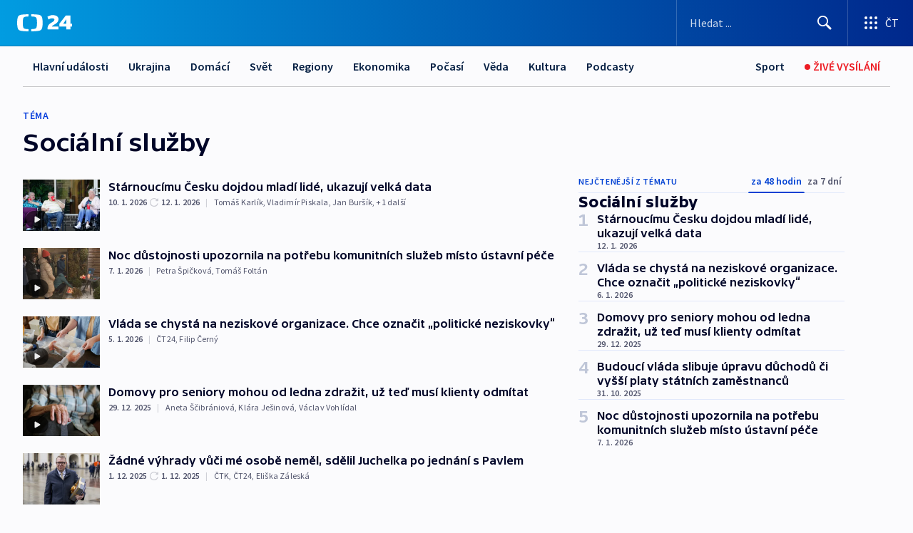

--- FILE ---
content_type: text/html; charset=utf-8
request_url: https://ct24.ceskatelevize.cz/tema/socialni-sluzby-281
body_size: 71392
content:
<!DOCTYPE html><html lang="cs" data-sentry-element="Html" data-sentry-component="MyDocument" data-sentry-source-file="_document.tsx"><head data-sentry-element="Head" data-sentry-source-file="_document.tsx"><meta charSet="utf-8"/><meta content="initial-scale=1.0, width=device-width" name="viewport" data-sentry-element="meta" data-sentry-source-file="_app.tsx"/><meta name="publisher" content="ČT24, Česká televize" data-sentry-element="meta" data-sentry-source-file="_app.tsx"/><meta name="language" content="cs" data-sentry-element="meta" data-sentry-source-file="_app.tsx"/><meta name="theme-color" content="#ffffff" data-sentry-element="meta" data-sentry-source-file="_app.tsx"/><link rel="icon" href="/static/favicon.ico" sizes="any"/><link rel="icon" type="image/svg+xml" href="/static/favicon.svg"/><link rel="icon" type="image/png" href="/static/favicon.png"/><link rel="apple-touch-icon" href="/static/apple-touch-icon.png"/><link rel="manifest" href="/static/manifest.json"/><link rel="canonical" href="https://ct24.ceskatelevize.cz/tema/socialni-sluzby-281"/><link rel="stylesheet" href="https://ctfs.ceskatelevize.cz/static/scripts/cmp/v2.1/orestbida/brands/ct24-light.css"/><title>Sociální služby — ČT24 — Česká televize</title><meta name="description" content=""/><meta name="robots" content="index, follow"/><meta property="og:title" content="Sociální služby — ČT24 — Česká televize"/><meta property="og:description" content=""/><meta property="og:image" content=""/><link rel="alternate" type="application/rss+xml" title="Sociální služby — ČT24 — Česká televize" href="/rss/tema/socialni-sluzby-281"/><meta name="next-head-count" content="19"/><script id="google-tag-manager" nonce="NGQwYWZjZWYtMDY5Yi00OGViLWFhMGMtZWEyNDdkZjE5MTAz" data-sentry-element="Script" data-sentry-source-file="_document.tsx" data-nscript="beforeInteractive">
                        var dataLayer = dataLayer || [];dataLayer.push({
                            "page": { "section": "24" },
                            "app": {"version": "1.73.8", "platform": "Web"}
                        });

                        (function(w,d,s,l,i){w[l]=w[l]||[];w[l].push({'gtm.start':
                        new Date().getTime(),event:'gtm.js'});var f=d.getElementsByTagName(s)[0],
                        j=d.createElement(s),dl=l!='dataLayer'?'&l='+l:'';j.async=true;j.src=
                        'https://www.googletagmanager.com/gtm.js?id='+i+dl;var n=d.querySelector('[nonce]');
                        n&&j.setAttribute('nonce',n.nonce||n.getAttribute('nonce'));f.parentNode.insertBefore(j,f);
                        })(window,document,'script','dataLayer','GTM-WR543Z2');
                  </script><link nonce="NGQwYWZjZWYtMDY5Yi00OGViLWFhMGMtZWEyNDdkZjE5MTAz" rel="preload" href="/_next/static/css/eb0e2c75f8046766.css" as="style"/><link nonce="NGQwYWZjZWYtMDY5Yi00OGViLWFhMGMtZWEyNDdkZjE5MTAz" rel="stylesheet" href="/_next/static/css/eb0e2c75f8046766.css" data-n-g=""/><link nonce="NGQwYWZjZWYtMDY5Yi00OGViLWFhMGMtZWEyNDdkZjE5MTAz" rel="preload" href="/_next/static/css/cf23267297961e52.css" as="style"/><link nonce="NGQwYWZjZWYtMDY5Yi00OGViLWFhMGMtZWEyNDdkZjE5MTAz" rel="stylesheet" href="/_next/static/css/cf23267297961e52.css" data-n-p=""/><link nonce="NGQwYWZjZWYtMDY5Yi00OGViLWFhMGMtZWEyNDdkZjE5MTAz" rel="preload" href="/_next/static/css/b5b3546fd1e0f7d1.css" as="style"/><link nonce="NGQwYWZjZWYtMDY5Yi00OGViLWFhMGMtZWEyNDdkZjE5MTAz" rel="stylesheet" href="/_next/static/css/b5b3546fd1e0f7d1.css" data-n-p=""/><noscript data-n-css="NGQwYWZjZWYtMDY5Yi00OGViLWFhMGMtZWEyNDdkZjE5MTAz"></noscript><script defer="" nonce="NGQwYWZjZWYtMDY5Yi00OGViLWFhMGMtZWEyNDdkZjE5MTAz" nomodule="" src="/_next/static/chunks/polyfills-42372ed130431b0a.js"></script><script src="/_next/static/chunks/webpack-9d436da92b284dc9.js" nonce="NGQwYWZjZWYtMDY5Yi00OGViLWFhMGMtZWEyNDdkZjE5MTAz" defer=""></script><script src="/_next/static/chunks/framework-df2fc3d29a08040c.js" nonce="NGQwYWZjZWYtMDY5Yi00OGViLWFhMGMtZWEyNDdkZjE5MTAz" defer=""></script><script src="/_next/static/chunks/main-39313285097fd8c9.js" nonce="NGQwYWZjZWYtMDY5Yi00OGViLWFhMGMtZWEyNDdkZjE5MTAz" defer=""></script><script src="/_next/static/chunks/pages/_app-47a8a81abe7733c6.js" nonce="NGQwYWZjZWYtMDY5Yi00OGViLWFhMGMtZWEyNDdkZjE5MTAz" defer=""></script><script src="/_next/static/chunks/2852872c-095e82de10fae69e.js" nonce="NGQwYWZjZWYtMDY5Yi00OGViLWFhMGMtZWEyNDdkZjE5MTAz" defer=""></script><script src="/_next/static/chunks/75fc9c18-c433d48982ca9a30.js" nonce="NGQwYWZjZWYtMDY5Yi00OGViLWFhMGMtZWEyNDdkZjE5MTAz" defer=""></script><script src="/_next/static/chunks/86-353db38eb9faeaaf.js" nonce="NGQwYWZjZWYtMDY5Yi00OGViLWFhMGMtZWEyNDdkZjE5MTAz" defer=""></script><script src="/_next/static/chunks/1509-4afa60b80d17ef4b.js" nonce="NGQwYWZjZWYtMDY5Yi00OGViLWFhMGMtZWEyNDdkZjE5MTAz" defer=""></script><script src="/_next/static/chunks/8460-92487105c425564e.js" nonce="NGQwYWZjZWYtMDY5Yi00OGViLWFhMGMtZWEyNDdkZjE5MTAz" defer=""></script><script src="/_next/static/chunks/1717-e987c59798af39f8.js" nonce="NGQwYWZjZWYtMDY5Yi00OGViLWFhMGMtZWEyNDdkZjE5MTAz" defer=""></script><script src="/_next/static/chunks/608-61f15136e3e80c7d.js" nonce="NGQwYWZjZWYtMDY5Yi00OGViLWFhMGMtZWEyNDdkZjE5MTAz" defer=""></script><script src="/_next/static/chunks/7444-e60ad12959b52b0e.js" nonce="NGQwYWZjZWYtMDY5Yi00OGViLWFhMGMtZWEyNDdkZjE5MTAz" defer=""></script><script src="/_next/static/chunks/3028-ba2a8d82ec1582b5.js" nonce="NGQwYWZjZWYtMDY5Yi00OGViLWFhMGMtZWEyNDdkZjE5MTAz" defer=""></script><script src="/_next/static/chunks/4035-8e9f8e7f61c25e84.js" nonce="NGQwYWZjZWYtMDY5Yi00OGViLWFhMGMtZWEyNDdkZjE5MTAz" defer=""></script><script src="/_next/static/chunks/8468-9f223555b9b1726e.js" nonce="NGQwYWZjZWYtMDY5Yi00OGViLWFhMGMtZWEyNDdkZjE5MTAz" defer=""></script><script src="/_next/static/chunks/6460-aed4e399704310b6.js" nonce="NGQwYWZjZWYtMDY5Yi00OGViLWFhMGMtZWEyNDdkZjE5MTAz" defer=""></script><script src="/_next/static/chunks/9986-2225b0923d3540a4.js" nonce="NGQwYWZjZWYtMDY5Yi00OGViLWFhMGMtZWEyNDdkZjE5MTAz" defer=""></script><script src="/_next/static/chunks/pages/tag/%5B...slug%5D-a6f7435d8d46380b.js" nonce="NGQwYWZjZWYtMDY5Yi00OGViLWFhMGMtZWEyNDdkZjE5MTAz" defer=""></script><script src="/_next/static/Z-Fvt_APwofeyyCl6jn-t/_buildManifest.js" nonce="NGQwYWZjZWYtMDY5Yi00OGViLWFhMGMtZWEyNDdkZjE5MTAz" defer=""></script><script src="/_next/static/Z-Fvt_APwofeyyCl6jn-t/_ssgManifest.js" nonce="NGQwYWZjZWYtMDY5Yi00OGViLWFhMGMtZWEyNDdkZjE5MTAz" defer=""></script><style nonce="NGQwYWZjZWYtMDY5Yi00OGViLWFhMGMtZWEyNDdkZjE5MTAz">.ctg-footer__social {
  color: #6f6f6f;
  display: flex;
  font-size: 1rem;
  align-items: center;
  font-family: SourceSansPro, sans-serif;
  line-height: 1.375rem;
  letter-spacing: 0;
  justify-content: center;
}
.ctg-footer__social-title {
  margin: 0;
  display: none;
  white-space: nowrap;
}
@media (min-width: 768px) {
  .ctg-footer__social-title {
    display: initial;
  }
}
  .ctg-footer__social-title.darkMode {
    color: rgba(255, 255, 255, 0.8);
  }
  .ctg-footer__social-list {
    margin: 0 0 16px 0;
    display: flex;
    padding: 0;
    list-style: none;
  }
@media (min-width: 768px) {
  .ctg-footer__social-list {
    margin: 0 0 0 15px;
  }
}
  .ctg-footer__social-list-item {
    width: 52px;
    margin: 0 4px;
    text-align: center;
  }
@media (min-width: 414px) {
  .ctg-footer__social-list-item {
    width: 64px;
  }
}
  .ctg-footer__social-list-item:first-child {
    margin-left: 0;
  }
  .ctg-footer__social-list-item:last-child {
    margin-right: 0;
  }
  .ctg-footer__social-list-item:hover {
    cursor: pointer;
    text-decoration: underline;
  }
  .ctg-footer__social-list-item:hover img.ctg-footer__icon-no-hover {
    display: none;
  }
  .ctg-footer__social-list-item:hover img.ctg-footer__icon-hover {
    display: block;
  }
  .ctg-footer__social-list-item img {
    width: 36px;
    height: 36px;
    margin: auto;
  }
@media (min-width: 768px) {
  .ctg-footer__social-list-item {
    width: initial;
  }
}
@media (min-width: 768px) {
  .ctg-footer__social-list-item img {
    width: 32px;
    height: 32px;
  }
}
  .ctg-footer__icon-hover {
    display: none;
  }
  .ctg-footer__icon-no-hover {
    display: block;
  }
  .ctg-footer__social-list-item-title {
    color: #6f6f6f;
    font-size: 0.75rem;
    font-family: SourceSansPro, sans-serif;
    font-weight: 400;
    line-height: 18px;
    white-space: nowrap;
    letter-spacing: 0.0375rem;
    text-transform: initial;
  }
@media (min-width: 768px) {
  .ctg-footer__social-list-item-title {
    display: none;
  }
}
  .ctg-footer__social-item-link {
    display: block;
    text-decoration: none;
  }
  .ctg-footer__channels-list {
    width: 100%;
    margin: 0;
    display: none;
    padding: 0;
    list-style: none;
  }
@media (min-width: 768px) {
  .ctg-footer__channels-list {
    display: flex;
  }
}
@media (min-width: 1024px) {
  .ctg-footer__channels-list {
    flex-wrap: wrap;
  }
}
  .ctg-footer__channels-list-item {
    flex: 1 1 auto;
    display: flex;
    margin-bottom: 40px;
    justify-content: center;
  }
@media (min-width: 1024px) {
  .ctg-footer__channels-list-item {
    flex: 0 1 30%;
    justify-content: start;
  }
}
  .ctg-footer__channels-list-item img {
    height: 20px;
  }
@media (min-width: 1024px) {
  .ctg-footer__channels-list-item img {
    height: 24px;
  }
}
  .ctg-footer__sr-only {
    top: auto;
    left: -10000px;
    width: 1px;
    height: 1px;
    overflow: hidden;
    position: absolute;
  }
  .ctg-footer__sub-footer {
    color: #6f6f6f;
    display: flex;
    font-size: 0.875rem;
    font-family: SourceSansPro, sans-serif;
    font-weight: 400;
    line-height: 1.25rem;
    letter-spacing: 0;
    text-transform: initial;
    justify-content: space-between;
  }
  .ctg-footer__sub-footer a {
    color: #041e42;
    transition: color 300ms ease-in;
    text-decoration: none;
  }
  .ctg-footer__sub-footer p {
    margin: 0;
  }
@media (max-width: 413px) {
  .ctg-footer__sub-footer div:first-child span:first-of-type {
    display: block;
  }
}
  .ctg-footer__sub-footer.darkMode span, .ctg-footer__sub-footer.darkMode a {
    color: rgba(255, 255, 255, 0.8);
  }
  .ctg-footer__sub-footer.darkMode p:first-child {
    color: rgba(255, 255, 255, 0.6);
  }
  .ctg-footer__sub-footer a:hover {
    text-decoration: underline;
  }
  .ctg-footer__separator {
    margin: 0px 7px;
  }
@media (max-width: 413px) {
  .ctg-footer__hidden {
    display: none;
  }
}
  .ctg-footer__right-column {
    display: none;
  }
@media (min-width: 768px) {
  .ctg-footer__right-column {
    display: flex;
  }
}
  .ctg-footer__contacts {
    color: #6f6f6f;
    font-size: 1rem;
    text-align: left;
    font-family: SourceSansPro, sans-serif;
    line-height: 20px;
    letter-spacing: 0;
  }
  .ctg-footer__contacts a {
    color: #041e42;
    transition: color 300ms ease-in;
    text-decoration: none;
  }
@media (min-width: 768px) and (max-width: 1023px) {
  .ctg-footer__contacts {
    text-align: center;
  }
}
  .ctg-footer__contacts a:hover {
    text-decoration: underline;
  }
  .ctg-footer__contacts-list {
    margin: 0;
    display: flex;
    flex-direction: column;
    justify-content: center;
  }
@media (min-width: 768px) {
  .ctg-footer__contacts-list {
    flex-direction: row;
  }
}
@media (min-width: 1024px) {
  .ctg-footer__contacts-list {
    justify-content: start;
  }
}
  .ctg-footer__contacts-list.darkMode span {
    color: #FFFFFF;
  }
  .ctg-footer__contacts-link {
    color: #041e42;
    margin: 0 0 0 0;
    display: flex;
    align-self: flex-start;
    line-height: 22px;
    align-content: center;
  }
  .ctg-footer__contacts-link img {
    margin-right: 10px;
  }
  .ctg-footer__contacts-link:first-child {
    margin: 0 0 18px 0;
  }
@media (min-width: 768px) {
  .ctg-footer__contacts-link:first-child {
    margin-right: 26px;
  }
}
  .ctg-footer__strong {
    font-family: SourceSansPro, sans-serif;
    font-weight: 600;
  }
  .ctg-footer__opening-hours {
    color: #000;
    margin: 0 0 16px 0;
  }
  .ctg-footer__opening-hours span:last-child {
    color: #6f6f6f;
    display: inline-block;
    margin-top: 8px;
  }
  .ctg-footer__opening-hours.darkMode span:first-child {
    color: #FFFFFF;
  }
  .ctg-footer__opening-hours.darkMode span:last-child {
    color: rgba(255, 255, 255, 0.8);
  }
  .footer-0-2-1 {  }
  .footer-0-2-1.darkMode {  }
  .footer-0-2-1 hr {
    opacity: 1;
  }
  .wrapper-0-2-2 {
    margin: 0 auto;
    display: grid;
    padding: 32px 16px 24px 16px;
  }
@media (min-width: 768px) {
  .wrapper-0-2-2 {
    padding: 48px 24px 32px 24px;
    grid-row-gap: 0px;
    grid-column-gap: 0px;
    grid-template-rows: repeat(6, auto);
    grid-template-columns: repeat(2, auto);
  }
}
@media (min-width: 1024px) {
  .wrapper-0-2-2 {
    grid-template-rows: repeat(6, auto);
  }
}
  .wrapper-0-2-2 a:focus {
    outline: none;
    box-shadow: 0px 0px 0px 2px #60a0ff;
    border-radius: 4px;
  }
  .logo-0-2-3 {
    display: block;
    justify-self: start;
    margin-bottom: 24px;
  }
  .logo-0-2-3 img {
    height: 24px;
  }
@media (min-width: 768px) {
  .logo-0-2-3 {
    grid-area: 1 / 1 / 2 / 2;
    margin-bottom: 40px;
  }
}
@media (min-width: 1024px) {
  .logo-0-2-3 {
    margin-bottom: 56px;
  }
}
@media (min-width: 768px) {
  .logo-0-2-3 img {
    height: 32px;
  }
}
  .social-0-2-4 {  }
@media (min-width: 768px) {
  .social-0-2-4 {
    grid-area: 1 / 2 / 1 / 3;
    align-self: flex-start;
    justify-content: flex-end;
  }
}
  .contacts-0-2-5 {
    margin-bottom: 22px;
  }
@media (min-width: 768px) {
  .contacts-0-2-5 {
    grid-area: 4 / 1 / 4 / 3;
  }
}
@media (min-width: 1024px) {
  .contacts-0-2-5 {
    grid-area: 3 / 2 / 3 / 3;
  }
}
  .channels-0-2-6 {  }
@media (min-width: 768px) {
  .channels-0-2-6 {
    grid-area: 3 / 1 / 3 / 3;
  }
}
@media (min-width: 1024px) {
  .channels-0-2-6 {
    grid-area: 2 / 2 / 2 / 3;
    align-self: start;
    margin-bottom: 11px;
  }
}
  .divider-0-2-7 {
    width: 100%;
    border: none;
    height: 1px;
    margin: 0 0 16px 0;
    background-color: #e0e0e0;
  }
@media (min-width: 768px) {
  .divider-0-2-7 {
    margin: 0 0 24px 0;
    grid-area: 5 / 1 / 5 / 3;
  }
}
@media (min-width: 1024px) {
  .divider-0-2-7 {
    grid-area: 5 / 1 / 5 / 3;
  }
}
  .dividerMedium-0-2-8 {
    margin: 0 0 16px 0;
  }
  .dividerLow-0-2-9 {
    margin: 0 0 20px 0;
  }
@media (min-width: 768px) {
  .dividerLow-0-2-9 {
    margin: 0 0 12px 0;
  }
}
  .dividerMobile-0-2-10 {  }
@media (min-width: 768px) {
  .dividerMobile-0-2-10 {
    display: none;
  }
}
  .linkList-0-2-11 {
    margin: 0 0 20px 0;
    display: flex;
    padding: 0;
    row-gap: 18px;
    flex-wrap: wrap;
    font-size: 1rem;
    list-style: none;
    font-family: SourceSansPro, sans-serif;
    line-height: 1.375rem;
    letter-spacing: 0;
  }
  .linkList-0-2-11 a {
    color: #041e42;
    transition: color 300ms ease-in;
    text-decoration: none;
  }
@media (min-width: 768px) {
  .linkList-0-2-11 {
    margin: 0 0 40px 0;
    display: grid;
    grid-column: 1 / 3;
    grid-template-columns: repeat(3, 1fr);
  }
  .linkList-0-2-11 #tvProgram {
    grid-area: 1 / 1;
  }
  .linkList-0-2-11 #ziveVysilani {
    grid-area: 2 / 1;
  }
  .linkList-0-2-11 #tvPoplatky {
    grid-area: 3 / 1;
  }
  .linkList-0-2-11 #teletext {
    grid-area: 4 / 1;
  }
  .linkList-0-2-11 #podcasty {
    grid-area: 5 / 1;
  }
  .linkList-0-2-11 #pocasi {
    grid-area: 1 / 2;
  }
  .linkList-0-2-11 #eshop {
    grid-area: 2 / 2;
  }
  .linkList-0-2-11 #mobilniAplikace {
    grid-area: 3 / 2;
  }
  .linkList-0-2-11 #vseoCt {
    grid-area: 4 / 2;
  }
  .linkList-0-2-11 #studioBrno {
    grid-area: 2 / 3;
  }
  .linkList-0-2-11 #proMedia {
    grid-area: 5 / 2;
  }
  .linkList-0-2-11 #studioOstrava {
    grid-area: 1 / 3;
  }
  .linkList-0-2-11 #radaCt {
    grid-area: 6 / 1;
  }
  .linkList-0-2-11 #kariera {
    grid-area: 3 / 3;
  }
  .linkList-0-2-11 #casteDotazy {
    grid-area: 4 / 3;
  }
  .linkList-0-2-11 #kontakty {
    grid-area: 5 / 3;
  }
}
@media (min-width: 1024px) {
  .linkList-0-2-11 {
    margin: 0 0 32px 0;
    display: flex;
    row-gap: 10px;
    grid-area: 2 / 1 / 5 / 2;
  }
}
  .linkList-0-2-11.darkMode {  }
  .linkList-0-2-11.darkMode a {
    color: #FFFFFF;
  }
  .linkList-0-2-11 a:hover {
    text-decoration: underline;
  }
  .linkListItem-0-2-12 {
    flex: 0 1 45%;
    line-height: 22px;
  }
@media (min-width: 768px) {
  .linkListItem-0-2-12 {
    flex: 0 1 33%;
  }
}
@media (min-width: 1024px) {
  .linkListItem-0-2-12 {
    flex: 0 1 50%;
  }
}
  .subFooter-0-2-13 {  }
@media (min-width: 768px) {
  .subFooter-0-2-13 {
    grid-area: 6 / 1 / 6 / 3;
  }
}
  .srOnly-0-2-14 {
    top: auto;
    left: -10000px;
    width: 1px;
    height: 1px;
    overflow: hidden;
    position: absolute;
  }
  .footer-d17-0-2-15 {
    background: #f4f4f4;
  }
  .footer-d17-0-2-15.darkMode {
    background: #001830;
  }
  .wrapper-d18-0-2-16 {
    max-width: 1216px;
  }
  .ctg-header__wrapper {
    width: 100%;
    content: a;
    box-sizing: border-box;
    background-color: #fff;
  }
  .ctg-header__document-disable-scroll-local {  }
@media screen and (max-width: 767px) {
  .ctg-header__document-disable-scroll-local {
    overflow: hidden !important;
    touch-action: none;
    overscroll-behavior: none;
    -webkit-overflow-scrolling: none;
  }
}
  .ctg-header__body-disable-scroll-local {  }
@media screen and (max-width: 767px) {
  .ctg-header__body-disable-scroll-local {
    overflow: hidden !important;
    touch-action: none;
    overscroll-behavior: none;
    -webkit-overflow-scrolling: none;
  }
}
  .ctg-header__document-disable-scroll-global {  }
@media screen and (max-width: 427px) {
  .ctg-header__document-disable-scroll-global {
    overflow: hidden !important;
    touch-action: none;
    overscroll-behavior: none;
    -webkit-overflow-scrolling: none;
  }
}
  .ctg-header__body-disable-scroll-global {  }
@media screen and (max-width: 427px) {
  .ctg-header__body-disable-scroll-global {
    overflow: hidden !important;
    touch-action: none;
    overscroll-behavior: none;
    -webkit-overflow-scrolling: none;
  }
}
  .ctg-header__document-disable-scroll-local-d2 {  }
@media screen and (max-width: 767px) {
  .ctg-header__document-disable-scroll-local-d2 {
    padding-right: 0px !important;
  }
}
  .ctg-header__document-disable-scroll-global-d4 {  }
@media screen and (max-width: 427px) {
  .ctg-header__document-disable-scroll-global-d4 {
    padding-right: 0px !important;
  }
}
  .ctg-header__inset-focus-visible {  }
  .ctg-header__context-menu-item-disabled {  }
  .ctg-header__context-menu-item.ctg-header__context-menu-item-disabled .ctg-header__context-menu-item-link, .ctg-header__context-menu-item.ctg-header__context-menu-item-disabled .ctg-header__context-menu-item-link:hover {
    cursor: auto;
  }
  .ctg-header__context-menu-item-active {  }
  .ctg-header__context-menu-item.ctg-header__context-menu-item-active .ctg-header__context-menu-item-link {
    cursor: default;
    font-family: SourceSansPro, sans-serif;
    font-weight: 600;
  }
  .ctg-header__context-menu-item-link {
    display: flex;
    padding: 9px 26px 9px;
    font-size: 1rem;
    align-items: center;
    font-family: SourceSansPro, sans-serif;
    line-height: 1.375rem;
    letter-spacing: 0;
    vertical-align: sub;
  }
  .ctg-header__context-menu-item:not(.ctg-header__context-menu-item-disabled) .ctg-header__context-menu-item-link:hover {  }
  .ctg-header__context-menu-item-link:hover {
    text-decoration: none;
  }
  .ctg-header__profile-name {  }
  .ctg-header__profile-name + ul li:first-child .ctg-header__context-menu-item-link {
    padding: 0 24px 9px;
  }
  .ctg-header__profile-name + ul li:first-child .ctg-header__context-menu-item-link:hover {
    text-decoration: underline;
    background-color: #fff;
  }
  .ctg-header__context-menu-item-link-is-not {  }
  .ctg-header__context-menu-item-link.ctg-header__context-menu-item-link-is-not {
    outline: none;
  }
  .ctg-header__context-menu-item-link.ctg-header__context-menu-item-link-is-not.focus-visible {
    box-shadow: 0px 0px 0px 2px #60a0ff;
  }
  .ctg-header__context-menu-item {
    color: #393939;
    width: 100%;
    padding: 0;
    max-width: 100%;
    list-style: none;
  }
  .ctg-header__context-menu-item > span {
    display: flex;
    align-items: center;
  }
  .ctg-header__context-menu-item > span > svg {
    fill: currentColor;
    flex: 0 0 auto;
    width: 20px;
    height: 20px;
    margin: 0 8px 0 -28px;
  }
  .ctg-header__context-menu-icon {
    width: 20px;
    display: flex;
    align-items: center;
    margin-right: 18px;
  }
  .ctg-header__context-menu-item-disabled-d0 {  }
  .ctg-header__context-menu-item.ctg-header__context-menu-item-disabled-d0 .ctg-header__context-menu-item-link, .ctg-header__context-menu-item.ctg-header__context-menu-item-disabled-d0 .ctg-header__context-menu-item-link:hover {
    background-color: transparent;
    color: #8d8d8d;
  }
  .ctg-header__context-menu-item-active-d1 {  }
  .ctg-header__context-menu-item.ctg-header__context-menu-item-active-d1 .ctg-header__context-menu-item-link {
    color: #000000;
  }
  .ctg-header__context-menu-item-link-d2 {
    color: #041e42;
  }
  .ctg-header__context-menu-item:not(.ctg-header__context-menu-item-disabled) .ctg-header__context-menu-item-link-d2:hover {
    color: #000000;
    background-color: #f4f4f4;
  }
  .ctg-header__context-menu-item-disabled-d3 {  }
  .ctg-header__context-menu-item.ctg-header__context-menu-item-disabled-d3 .ctg-header__context-menu-item-link, .ctg-header__context-menu-item.ctg-header__context-menu-item-disabled-d3 .ctg-header__context-menu-item-link:hover {
    background-color: transparent;
    color: #8d8d8d;
  }
  .ctg-header__context-menu-item-active-d4 {  }
  .ctg-header__context-menu-item.ctg-header__context-menu-item-active-d4 .ctg-header__context-menu-item-link {
    color: #000000;
  }
  .ctg-header__context-menu-item-link-d5 {
    color: #041e42;
  }
  .ctg-header__context-menu-item:not(.ctg-header__context-menu-item-disabled) .ctg-header__context-menu-item-link-d5:hover {
    color: #000000;
    background-color: #f4f4f4;
  }
  .ctg-header__context-menu-item-disabled-d6 {  }
  .ctg-header__context-menu-item.ctg-header__context-menu-item-disabled-d6 .ctg-header__context-menu-item-link, .ctg-header__context-menu-item.ctg-header__context-menu-item-disabled-d6 .ctg-header__context-menu-item-link:hover {
    background-color: transparent;
    color: #8d8d8d;
  }
  .ctg-header__context-menu-item-active-d7 {  }
  .ctg-header__context-menu-item.ctg-header__context-menu-item-active-d7 .ctg-header__context-menu-item-link {
    color: #000000;
  }
  .ctg-header__context-menu-item-link-d8 {
    color: #041e42;
  }
  .ctg-header__context-menu-item:not(.ctg-header__context-menu-item-disabled) .ctg-header__context-menu-item-link-d8:hover {
    color: #000000;
    background-color: #f4f4f4;
  }
  .ctg-header__context-menu-item-disabled-d9 {  }
  .ctg-header__context-menu-item.ctg-header__context-menu-item-disabled-d9 .ctg-header__context-menu-item-link, .ctg-header__context-menu-item.ctg-header__context-menu-item-disabled-d9 .ctg-header__context-menu-item-link:hover {
    background-color: transparent;
    color: #8d8d8d;
  }
  .ctg-header__context-menu-item-active-d10 {  }
  .ctg-header__context-menu-item.ctg-header__context-menu-item-active-d10 .ctg-header__context-menu-item-link {
    color: #000000;
  }
  .ctg-header__context-menu-item-link-d11 {
    color: #041e42;
  }
  .ctg-header__context-menu-item:not(.ctg-header__context-menu-item-disabled) .ctg-header__context-menu-item-link-d11:hover {
    color: #000000;
    background-color: #f4f4f4;
  }
  .ctg-header__context-menu-item-disabled-d12 {  }
  .ctg-header__context-menu-item.ctg-header__context-menu-item-disabled-d12 .ctg-header__context-menu-item-link, .ctg-header__context-menu-item.ctg-header__context-menu-item-disabled-d12 .ctg-header__context-menu-item-link:hover {
    background-color: transparent;
    color: #8d8d8d;
  }
  .ctg-header__context-menu-item-active-d13 {  }
  .ctg-header__context-menu-item.ctg-header__context-menu-item-active-d13 .ctg-header__context-menu-item-link {
    color: #000000;
  }
  .ctg-header__context-menu-item-link-d14 {
    color: #041e42;
  }
  .ctg-header__context-menu-item:not(.ctg-header__context-menu-item-disabled) .ctg-header__context-menu-item-link-d14:hover {
    color: #000000;
    background-color: #f4f4f4;
  }
  .ctg-header__context-menu-item-disabled-d15 {  }
  .ctg-header__context-menu-item.ctg-header__context-menu-item-disabled-d15 .ctg-header__context-menu-item-link, .ctg-header__context-menu-item.ctg-header__context-menu-item-disabled-d15 .ctg-header__context-menu-item-link:hover {
    background-color: transparent;
    color: #8d8d8d;
  }
  .ctg-header__context-menu-item-active-d16 {  }
  .ctg-header__context-menu-item.ctg-header__context-menu-item-active-d16 .ctg-header__context-menu-item-link {
    color: #000000;
  }
  .ctg-header__context-menu-item-link-d17 {
    color: #041e42;
  }
  .ctg-header__context-menu-item:not(.ctg-header__context-menu-item-disabled) .ctg-header__context-menu-item-link-d17:hover {
    color: #000000;
    background-color: #f4f4f4;
  }
  .ctg-header__context-menu-item-disabled-d18 {  }
  .ctg-header__context-menu-item.ctg-header__context-menu-item-disabled-d18 .ctg-header__context-menu-item-link, .ctg-header__context-menu-item.ctg-header__context-menu-item-disabled-d18 .ctg-header__context-menu-item-link:hover {
    background-color: transparent;
    color: #8d8d8d;
  }
  .ctg-header__context-menu-item-active-d19 {  }
  .ctg-header__context-menu-item.ctg-header__context-menu-item-active-d19 .ctg-header__context-menu-item-link {
    color: #000000;
  }
  .ctg-header__context-menu-item-link-d20 {
    color: #041e42;
  }
  .ctg-header__context-menu-item:not(.ctg-header__context-menu-item-disabled) .ctg-header__context-menu-item-link-d20:hover {
    color: #000000;
    background-color: #f4f4f4;
  }
  .ctg-header__context-menu-item-disabled-d21 {  }
  .ctg-header__context-menu-item.ctg-header__context-menu-item-disabled-d21 .ctg-header__context-menu-item-link, .ctg-header__context-menu-item.ctg-header__context-menu-item-disabled-d21 .ctg-header__context-menu-item-link:hover {
    background-color: transparent;
    color: #8d8d8d;
  }
  .ctg-header__context-menu-item-active-d22 {  }
  .ctg-header__context-menu-item.ctg-header__context-menu-item-active-d22 .ctg-header__context-menu-item-link {
    color: #000000;
  }
  .ctg-header__context-menu-item-link-d23 {
    color: #041e42;
  }
  .ctg-header__context-menu-item:not(.ctg-header__context-menu-item-disabled) .ctg-header__context-menu-item-link-d23:hover {
    color: #000000;
    background-color: #f4f4f4;
  }
  .ctg-header__context-menu-item-disabled-d24 {  }
  .ctg-header__context-menu-item.ctg-header__context-menu-item-disabled-d24 .ctg-header__context-menu-item-link, .ctg-header__context-menu-item.ctg-header__context-menu-item-disabled-d24 .ctg-header__context-menu-item-link:hover {
    background-color: transparent;
    color: #8d8d8d;
  }
  .ctg-header__context-menu-item-active-d25 {  }
  .ctg-header__context-menu-item.ctg-header__context-menu-item-active-d25 .ctg-header__context-menu-item-link {
    color: #000000;
  }
  .ctg-header__context-menu-item-link-d26 {
    color: #041e42;
  }
  .ctg-header__context-menu-item:not(.ctg-header__context-menu-item-disabled) .ctg-header__context-menu-item-link-d26:hover {
    color: #000000;
    background-color: #f4f4f4;
  }
  .ctg-header__context-menu-item-disabled-d27 {  }
  .ctg-header__context-menu-item.ctg-header__context-menu-item-disabled-d27 .ctg-header__context-menu-item-link, .ctg-header__context-menu-item.ctg-header__context-menu-item-disabled-d27 .ctg-header__context-menu-item-link:hover {
    background-color: transparent;
    color: #8d8d8d;
  }
  .ctg-header__context-menu-item-active-d28 {  }
  .ctg-header__context-menu-item.ctg-header__context-menu-item-active-d28 .ctg-header__context-menu-item-link {
    color: #000000;
  }
  .ctg-header__context-menu-item-link-d29 {
    color: #041e42;
  }
  .ctg-header__context-menu-item:not(.ctg-header__context-menu-item-disabled) .ctg-header__context-menu-item-link-d29:hover {
    color: #000000;
    background-color: #f4f4f4;
  }
  .ctg-header__context-menu-item-disabled-d30 {  }
  .ctg-header__context-menu-item.ctg-header__context-menu-item-disabled-d30 .ctg-header__context-menu-item-link, .ctg-header__context-menu-item.ctg-header__context-menu-item-disabled-d30 .ctg-header__context-menu-item-link:hover {
    background-color: transparent;
    color: #8d8d8d;
  }
  .ctg-header__context-menu-item-active-d31 {  }
  .ctg-header__context-menu-item.ctg-header__context-menu-item-active-d31 .ctg-header__context-menu-item-link {
    color: #000000;
  }
  .ctg-header__context-menu-item-link-d32 {
    color: #041e42;
  }
  .ctg-header__context-menu-item:not(.ctg-header__context-menu-item-disabled) .ctg-header__context-menu-item-link-d32:hover {
    color: #000000;
    background-color: #f4f4f4;
  }
  .ctg-header__context-menu-item-disabled-d33 {  }
  .ctg-header__context-menu-item.ctg-header__context-menu-item-disabled-d33 .ctg-header__context-menu-item-link, .ctg-header__context-menu-item.ctg-header__context-menu-item-disabled-d33 .ctg-header__context-menu-item-link:hover {
    background-color: transparent;
    color: #8d8d8d;
  }
  .ctg-header__context-menu-item-active-d34 {  }
  .ctg-header__context-menu-item.ctg-header__context-menu-item-active-d34 .ctg-header__context-menu-item-link {
    color: #000000;
  }
  .ctg-header__context-menu-item-link-d35 {
    color: #041e42;
  }
  .ctg-header__context-menu-item:not(.ctg-header__context-menu-item-disabled) .ctg-header__context-menu-item-link-d35:hover {
    color: #000000;
    background-color: #f4f4f4;
  }
  .ctg-header__context-menu-item-disabled-d36 {  }
  .ctg-header__context-menu-item.ctg-header__context-menu-item-disabled-d36 .ctg-header__context-menu-item-link, .ctg-header__context-menu-item.ctg-header__context-menu-item-disabled-d36 .ctg-header__context-menu-item-link:hover {
    background-color: transparent;
    color: #8d8d8d;
  }
  .ctg-header__context-menu-item-active-d37 {  }
  .ctg-header__context-menu-item.ctg-header__context-menu-item-active-d37 .ctg-header__context-menu-item-link {
    color: #000000;
  }
  .ctg-header__context-menu-item-link-d38 {
    color: #041e42;
  }
  .ctg-header__context-menu-item:not(.ctg-header__context-menu-item-disabled) .ctg-header__context-menu-item-link-d38:hover {
    color: #000000;
    background-color: #f4f4f4;
  }
  .ctg-header__local-menu-mobile-nav {
    width: 100%;
    display: none;
    position: relative;
    box-shadow: 0px 1px 3px rgba(0, 0, 0, 0.2), 0px 12px 24px -8px rgba(0, 0, 0, 0.15);
    margin-left: auto;
    background-color: #fff;
  }
  .ctg-header__local-menu-mobile-nav .ctg-header__context-menu {
    width: 100%;
    padding: 16px 0;
    box-shadow: none;
    background-color: transparent;
  }
  .ctg-header__local-menu-mobile-nav .ctg-header__context-menu li.ctg-header__context-menu-item-active > a, .ctg-header__local-menu-mobile-nav .ctg-header__context-menu li.ctg-header__context-menu-item-active > span, .ctg-header__local-menu-mobile-nav .ctg-header__context-menu li > a:hover {
    color: #041e42;
  }
  .ctg-header__local-menu-mobile-nav .ctg-header__context-menu li:not(.ctg-header__context-menu-item-disabled) > a:hover, .ctg-header__local-menu-mobile-nav .ctg-header__context-menu li:not(.ctg-header__context-menu-item-disabled) > span.ctg-header__local-menu-mobile-nav .ctg-header__context-menu li:not(.ctg-header__context-menu-item-disabled):hover {
    background-color: #f4f4f4;
  }
  .ctg-header__local-menu-mobile-nav-visible {
    display: block;
  }
  .ctg-header__local-menu-mobile-nav-wrapper {
    top: 105px;
    left: 0;
    width: 100%;
    height: calc(100% - 105px);
    padding: 0;
    z-index: 101;
    overflow: auto;
    position: fixed;
    visibility: hidden;
    background-color: rgba(0, 0, 0, .3);
  }
  .ctg-header__local-menu-mobile-nav-wrapper-visible {
    visibility: visible;
  }
  .ctg-header__local-menu-mobile-button-wrapper {
    color: inherit;
    display: flex;
    align-items: center;
  }
  .ctg-header__local-menu-mobile-button-wrapper > button {
    color: inherit;
    display: flex;
    padding: 10px 16px;
    align-items: center;
  }
  .ctg-header__local-menu-mobile-button > svg {
    color: inherit;
    width: 24px;
    height: 24px;
    margin-right: 4px;
  }
  .ctg-header__local-menu-mobile-button > span {
    color: inherit;
    font-size: 1rem;
    font-family: SourceSansPro, sans-serif;
    line-height: 1;
  }
  .ctg-header__inset-focus-visible {  }
  .ctg-header__hotlink-nav-list-item {
    position: relative;
  }
@media (max-width: 767px) {
  .ctg-header__hotlink-nav-list-item {
    border-left: 1px solid rgba(0, 0, 0, 0.2);
  }
}
  .ctg-header__hotlink-nav-list-item > a, .ctg-header__hotlink-nav-list-item > button, .ctg-header__hotlink-nav-list-item > span {
    height: 100%;
    margin: 0;
    display: flex;
    position: relative;
    font-size: 16px;
    box-sizing: border-box;
    transition: backgroundColor 150ms, borderColor 150ms,color 150ms;
    align-items: center;
    font-family: SourceSansPro, sans-serif;
    font-weight: 600;
    line-height: 1.314rem;
    padding-top: 5px;
    white-space: nowrap;
    padding-left: 14px;
    padding-right: 14px;
    letter-spacing: normal;
    padding-bottom: 5px;
    justify-content: center;
    text-decoration: none;
  }
  .ctg-header__hotlink-nav-list-item > span {
    cursor: default;
  }
  .ctg-header__hotlink-nav-list-item > a svg, .ctg-header__hotlink-nav-list-item > button svg, .ctg-header__hotlink-nav-list-item > span svg {
    margin-right: 4px;
  }
  .ctg-header__hotlink-nav-list-item-active.ctg-header__hotlink-nav-list-item > a svg, .ctg-header__hotlink-nav-list-item-active.ctg-header__hotlink-nav-list-item > button svg, .ctg-header__hotlink-nav-list-item-active.ctg-header__hotlink-nav-list-item > span svg {  }
  .ctg-header__hotlink-nav-list-item-active.ctg-header__hotlink-nav-list-item > a, .ctg-header__hotlink-nav-list-item-active.ctg-header__hotlink-nav-list-item > button, .ctg-header__hotlink-nav-list-item-active.ctg-header__hotlink-nav-list-item > span {  }
@media (hover: hover) {
  .ctg-header__hotlink-nav-list-item > a, .ctg-header__hotlink-nav-list-item > button, .ctg-header__hotlink-nav-list-item > span {  }
  .ctg-header__hotlink-nav-list-item > a:hover svg, .ctg-header__hotlink-nav-list-item > button:hover svg, .ctg-header__hotlink-nav-list-item > span:hover svg {  }
  .ctg-header__hotlink-nav-list-item > a:hover, .ctg-header__hotlink-nav-list-item > button:hover, .ctg-header__hotlink-nav-list-item > span:hover {
    text-decoration: none;
  }
}
  .ctg-header__hotlink-nav-list-item-active {  }
  .ctg-header__hotlink-nav-list-item-active:before {
    left: 50%;
    width: 0;
    bottom: -6px;
    height: 0;
    content: "";
    position: absolute;
    border-left: 6px solid transparent;
    margin-left: -6px;
    border-right: 6px solid transparent;
  }
  .ctg-header__hotlink-nav-list-item-d0 {  }
  .ctg-header__hotlink-nav-list-item-d0 > a, .ctg-header__hotlink-nav-list-item-d0 > button, .ctg-header__hotlink-nav-list-item-d0 > span {
    background-color: transparent;
    color: #041e42;
  }
  .ctg-header__hotlink-nav-list-item-d0 > a svg, .ctg-header__hotlink-nav-list-item-d0 > button svg, .ctg-header__hotlink-nav-list-item-d0 > span svg {
    color: inherit;
  }
  .ctg-header__hotlink-nav-list-item-active.ctg-header__hotlink-nav-list-item-d0 > a svg, .ctg-header__hotlink-nav-list-item-active.ctg-header__hotlink-nav-list-item-d0 > button svg, .ctg-header__hotlink-nav-list-item-active.ctg-header__hotlink-nav-list-item-d0 > span svg {
    color: inherit;
  }
  .ctg-header__hotlink-nav-list-item-active.ctg-header__hotlink-nav-list-item-d0 > a, .ctg-header__hotlink-nav-list-item-active.ctg-header__hotlink-nav-list-item-d0 > button, .ctg-header__hotlink-nav-list-item-active.ctg-header__hotlink-nav-list-item-d0 > span {
    background-color: #041e42;
    color: #fff;
    border-color: #041e42;
  }
@media (hover: hover) {
  .ctg-header__hotlink-nav-list-item-d0 > a, .ctg-header__hotlink-nav-list-item-d0 > button, .ctg-header__hotlink-nav-list-item-d0 > span {  }
  .ctg-header__hotlink-nav-list-item-d0 > a:hover svg, .ctg-header__hotlink-nav-list-item-d0 > button:hover svg, .ctg-header__hotlink-nav-list-item-d0 > span:hover svg {
    color: inherit;
  }
  .ctg-header__hotlink-nav-list-item-d0 > a:hover, .ctg-header__hotlink-nav-list-item-d0 > button:hover, .ctg-header__hotlink-nav-list-item-d0 > span:hover {
    background-color: #041e42;
    color: #fff;
    border-color: #041e42;
  }
}
  .ctg-header__hotlink-nav-list-item-active-d2 {  }
  .ctg-header__hotlink-nav-list-item-active-d2:before {
    border-top: 6px solid #041e42;
  }
  .ctg-header__hotlink-nav-list-item-d3 {  }
  .ctg-header__hotlink-nav-list-item-d3 > a, .ctg-header__hotlink-nav-list-item-d3 > button, .ctg-header__hotlink-nav-list-item-d3 > span {
    background-color: transparent;
    color: #041e42;
  }
  .ctg-header__hotlink-nav-list-item-d3 > a svg, .ctg-header__hotlink-nav-list-item-d3 > button svg, .ctg-header__hotlink-nav-list-item-d3 > span svg {
    color: inherit;
  }
  .ctg-header__hotlink-nav-list-item-active.ctg-header__hotlink-nav-list-item-d3 > a svg, .ctg-header__hotlink-nav-list-item-active.ctg-header__hotlink-nav-list-item-d3 > button svg, .ctg-header__hotlink-nav-list-item-active.ctg-header__hotlink-nav-list-item-d3 > span svg {
    color: inherit;
  }
  .ctg-header__hotlink-nav-list-item-active.ctg-header__hotlink-nav-list-item-d3 > a, .ctg-header__hotlink-nav-list-item-active.ctg-header__hotlink-nav-list-item-d3 > button, .ctg-header__hotlink-nav-list-item-active.ctg-header__hotlink-nav-list-item-d3 > span {
    background-color: #041e42;
    color: #fff;
    border-color: #041e42;
  }
@media (hover: hover) {
  .ctg-header__hotlink-nav-list-item-d3 > a, .ctg-header__hotlink-nav-list-item-d3 > button, .ctg-header__hotlink-nav-list-item-d3 > span {  }
  .ctg-header__hotlink-nav-list-item-d3 > a:hover svg, .ctg-header__hotlink-nav-list-item-d3 > button:hover svg, .ctg-header__hotlink-nav-list-item-d3 > span:hover svg {
    color: inherit;
  }
  .ctg-header__hotlink-nav-list-item-d3 > a:hover, .ctg-header__hotlink-nav-list-item-d3 > button:hover, .ctg-header__hotlink-nav-list-item-d3 > span:hover {
    background-color: #041e42;
    color: #fff;
    border-color: #041e42;
  }
}
  .ctg-header__hotlink-nav-list-item-active-d5 {  }
  .ctg-header__hotlink-nav-list-item-active-d5:before {
    border-top: 6px solid #041e42;
  }
  .ctg-header__hotlink-nav-list {
    height: 100%;
    margin: 0;
    display: flex;
    padding: 0;
    position: relative;
    list-style-type: none;
  }
  .ctg-header__hotlink-nav-button-container {
    position: relative;
  }
  .ctg-header__local-menu-nav-list-item {
    position: relative;
    max-width: 235px;
  }
  .ctg-header__local-menu-nav-list-item > a, .ctg-header__local-menu-nav-list-item > button, .ctg-header__local-menu-nav-list-item > span {
    color: #041e42;
    height: 57px;
    margin: 0;
    display: block;
    padding: 0 14px;
    overflow: hidden;
    position: relative;
    font-size: 1rem;
    box-sizing: border-box;
    transition: background-color 150ms, border-color 150ms,color 150ms;
    font-family: SourceSansPro, sans-serif;
    font-weight: 600;
    line-height: 57px;
    white-space: nowrap;
    text-overflow: ellipsis;
    letter-spacing: normal;
    text-decoration: none;
  }
  .ctg-header__local-menu-nav-list-item > span {
    cursor: default;
  }
  .ctg-header__local-menu-nav-list-item a {
    text-decoration: none;
  }
  .ctg-header__local-menu-nav-list-item-active.ctg-header__local-menu-nav-list-item > a, .ctg-header__local-menu-nav-list-item > a:hover, .ctg-header__local-menu-nav-list-item-active.ctg-header__local-menu-nav-list-item > button, .ctg-header__local-menu-nav-list-item > button:hover, .ctg-header__local-menu-nav-list-item-active.ctg-header__local-menu-nav-list-item > span, .ctg-header__local-menu-nav-list-item > span:hover {
    color: #fff;
    border-color: #041e42;
    text-decoration: none;
    background-color: #041e42;
  }
  .ctg-header__local-menu-nav-list-item-active:before {
    left: 50%;
    width: 0;
    bottom: -6px;
    height: 0;
    content: "";
    position: absolute;
    border-top: 6px solid #041e42;
    border-left: 6px solid transparent;
    margin-left: -6px;
    border-right: 6px solid transparent;
  }
  .ctg-header__local-menu-nav.ctg-header__local-menu-nav-gradient {
    mask-size: auto;
    mask-image: linear-gradient( to right, black calc(100% - 150px), transparent calc(100% - 100px));
    mask-repeat: no-repeat, no-repeat;
    mask-position: 0 0, 100% 0;
    -webkit-mask-size: auto;
    -webkit-mask-image: linear-gradient( to right, black calc(100% - 150px), transparent calc(100% - 100px));
    -webkit-mask-repeat: no-repeat, no-repeat;
    -webkit-mask-position: 0 0, 100% 0;
  }
  .ctg-header__local-menu-nav-list {
    width: fit-content;
    margin: 0;
    display: flex;
    padding: 0;
    position: relative;
    list-style-type: none;
  }
  .ctg-header__local-menu-nav-button-container {
    position: relative;
  }
  .ctg-header__local-menu-nav-button-container .ctg-header__context-menu {
    left: -30px;
  }
  .ctg-header__local-menu-nav-button:before {
    left: 50%;
    bottom: -6px;
    height: 0;
    content: "";
    display: block;
    opacity: 0;
    z-index: 2;
    position: absolute;
    transform: translateX(-50%);
    border-top: 6px solid #041e42;
    transition: opacity .150ms ease;
    border-left: 6px solid transparent;
    border-right: 6px solid transparent;
    pointer-events: none;
  }
  .ctg-header__local-menu-nav-button:hover {
    cursor: pointer;
  }
  .ctg-header__local-menu-nav-button-active {
    color: #fff !important;
    background-color: #041e42;
  }
  .ctg-header__local-menu-nav-button-active:before {
    opacity: 1;
  }
  .ctg-header__local-menu-nav-button-active.dark {
    color: #041e42 !important;
    background-color: #fff !important;
  }
  .ctg-header__local-menu-nav-button-active.dark:before {
    border-top: 6px solid #fff;
  }
  .ctg-header__local-menu-wrapper {
    position: relative;
  }
@media screen and (min-width: 768px) {
  .ctg-header__local-menu-wrapper {
    margin: 0 auto;
    padding: 0 24px;
    max-width: 1168px;
  }
}
  .ctg-header__local-menu {
    height: 49px;
    display: grid;
    z-index: 1;
    position: relative;
    box-sizing: border-box;
    align-items: center;
    border-bottom: 1px solid rgba(0, 0, 0, 0.2);
    justify-content: stretch;
    grid-template-columns: 1fr min-content min-content;
  }
@media screen and (min-width: 768px) {
  .ctg-header__local-menu {
    height: 57px;
    max-width: 100%;
    grid-template-rows: 57px;
    grid-template-columns: minmax(0, 100%) min-content min-content;
  }
  .ctg-header__local-menu.secondaryMenu {
    height: auto;
  }
}
  .ctg-header__local-menu.hideBottomLine {
    height: 48px;
    border-bottom: 0;
  }
@media screen and (min-width: 768px) {
  .ctg-header__local-menu.hideBottomLine {
    height: 56px;
    grid-template-rows: 56px;
  }
}
  .ctg-header__local-menu-secondary-wrapper {
    width: 100%;
  }
  .ctg-header__local-nav-wrapper {
    display: none;
  }
@media screen and (min-width: 768px) {
  .ctg-header__local-nav-wrapper {
    display: block;
    position: relative;
  }
}
  .ctg-header__hotlink-nav-wrapper {
    height: 100%;
    position: relative;
  }
@media screen and (min-width: 768px) {
  .ctg-header__hotlink-nav-wrapper {
    display: block;
    position: relative;
  }
}
  .ctg-header__local-menu-mobile-button-wrapper {
    height: 100%;
  }
@media screen and (min-width: 768px) {
  .ctg-header__local-menu-mobile-button-wrapper {
    display: none;
  }
}
  .ctg-header__local-menu-mobile-button-wrapper .ctg-header__local-menu-mobile-button {
    width: 100%;
    height: 100%;
  }
  .ctg-header__local-menu-mobile-button-wrapper .ctg-header__local-menu-mobile-button.ctg-header__local-menu-mobile-button-active {
    background-color: rgba(0, 0, 0, 0.04);
  }
@media (hover: hover) {
  .ctg-header__local-menu-mobile-button-wrapper .ctg-header__local-menu-mobile-button:hover {
    color: #fff;
    background-color: #041e42;
  }
  .inverted .ctg-header__local-menu-mobile-button-wrapper .ctg-header__local-menu-mobile-button:hover {
    color: #fff;
    background-color: transparent;
  }
}
  .ctg-header__header-dark .ctg-header__local-menu-nav-list-item > a, .ctg-header__header-dark .ctg-header__local-menu-nav-list-item > button, .ctg-header__header-dark .ctg-header__local-menu-nav-list-item > span {
    color: #fff;
  }
  .ctg-header__header-dark .ctg-header__local-menu-nav-list-item.ctg-header__local-menu-nav-list-item-active > a, .ctg-header__header-dark .ctg-header__local-menu-nav-list-item.ctg-header__local-menu-nav-list-item-active > button, .ctg-header__header-dark .ctg-header__local-menu-nav-list-item.ctg-header__local-menu-nav-list-item-active > span {
    color: #041e42;
    border-color: #fff;
    background-color: #fff;
  }
  .ctg-header__header-dark .ctg-header__local-menu-nav-list-item.ctg-header__local-menu-nav-list-item-active:before {
    border-top-color: #fff;
  }
  .ctg-header__header-dark .ctg-header__local-menu-nav-list-item > a:hover, .ctg-header__header-dark .ctg-header__local-menu-nav-list-item > button:hover, .ctg-header__header-dark .ctg-header__local-menu-nav-list-item > span:hover {
    color: #041e42;
    border-color: #fff;
    background-color: #fff;
  }
  .ctg-header__header-dark .ctg-header__hotlink-nav-list-item > a, .ctg-header__header-dark .ctg-header__hotlink-nav-list-item > button, .ctg-header__header-dark .ctg-header__hotlink-nav-list-item > span {
    color: #fff;
  }
@media screen and (max-width: 767px) {
  .ctg-header__header-dark .ctg-header__hotlink-nav-list-item {
    border-color: rgba(255, 255, 255, 0.2);;
  }
}
  .ctg-header__header-dark .ctg-header__hotlink-nav-list-item.ctg-header__hotlink-nav-list-item-active > a, .ctg-header__header-dark .ctg-header__hotlink-nav-list-item.ctg-header__hotlink-nav-list-item-active > button, .ctg-header__header-dark .ctg-header__hotlink-nav-list-item.ctg-header__hotlink-nav-list-item-active > span {
    color: #041e42;
    border-color: #fff;
    background-color: #fff;
  }
  .ctg-header__header-dark .ctg-header__hotlink-nav-list-item.ctg-header__hotlink-nav-list-item-active > a:before, .ctg-header__header-dark .ctg-header__hotlink-nav-list-item.ctg-header__hotlink-nav-list-item-active > button:before, .ctg-header__header-dark .ctg-header__hotlink-nav-list-item.ctg-header__hotlink-nav-list-item-active > span:before {
    border-top: 6px solid white;
  }
  .ctg-header__hotlink-nav-list-item-active.ctg-header__header-dark .ctg-header__hotlink-nav-list-item > a, .ctg-header__header-dark .ctg-header__hotlink-nav-list-item > a:hover, .ctg-header__hotlink-nav-list-item-active.ctg-header__header-dark .ctg-header__hotlink-nav-list-item > button, .ctg-header__header-dark .ctg-header__hotlink-nav-list-item > button:hover, .ctg-header__hotlink-nav-list-item-active.ctg-header__header-dark .ctg-header__hotlink-nav-list-item > span, .ctg-header__header-dark .ctg-header__hotlink-nav-list-item > span:hover {
    color: #041e42;
    border-color: #fff;
    background-color: #fff;
  }
  .ctg-header__hotlink-nav-list-item-active.ctg-header__header-dark .ctg-header__hotlink-nav-list-item > a:before, .ctg-header__hotlink-nav-list-item-active.ctg-header__header-dark .ctg-header__hotlink-nav-list-item > button:before, .ctg-header__hotlink-nav-list-item-active.ctg-header__header-dark .ctg-header__hotlink-nav-list-item > span:before {
    border-top: 6px solid white;
  }
  .ctg-header__header-dark .ctg-header__local-menu {
    border-bottom: 1px solid rgba(255, 255, 255, 0.2);
  }
  .ctg-header__header-dark .ctg-header__hotlink-nav-wrapper button:hover, .ctg-header__header-dark .ctg-header__hotlink-nav-wrapper button.ctg-header__local-menu-mobile-button-active {
    color: #041e42;
    background-color: #fff;
  }
  .ctg-header__header-dark .ctg-header__local-menu-mobile-button-wrapper .ctg-header__local-menu-mobile-button.ctg-header__local-menu-mobile-button-active {
    color: #041e42;
    height: calc(100% + 1px);
    background-color: #fff;
  }
@media (hover: hover) {
  .ctg-header__header-dark .ctg-header__local-menu-mobile-button-wrapper .ctg-header__local-menu-mobile-button:hover {
    color: #041e42;
    background-color: #fff;
  }
  .inverted .ctg-header__header-dark .ctg-header__local-menu-mobile-button-wrapper .ctg-header__local-menu-mobile-button:hover {
    color: #fff;
    background-color: #041e42;
  }
}
  .ctg-header__global-menu-logo-wrapper {
    display: flex;
    align-items: center;
  }
@media (max-width: 359px) {
  .ctg-header__global-menu-logo-wrapper {
    border-left: 0;
  }
}
  .ctg-header__global-menu-logo-link {
    height: 20px;
    margin: 0 16px;
  }
@media (min-width: 360px) {
  .ctg-header__global-menu-logo-link {
    height: 24px;
  }
}
@media (min-width: 768px) {
  .ctg-header__global-menu-logo-link {
    margin-top: 0;
    margin-left: 24px;
    margin-right: 24px;
    margin-bottom: 0;
  }
}
  .ctg-header__global-menu-logo {
    height: 100%;
    display: block;
    max-height: 100%;
  }
  .ctg-header__has-shp-nav {  }
  .ctg-header__global-menu-wrapper {
    height: 56px;
    display: flex;
    position: relative;
    background: transparent;
    align-items: center;
    border-bottom: 1px solid rgba(0, 0, 0, .2);
  }
@media screen and (min-width: 768px) {
  .ctg-header__global-menu-wrapper {
    height: 65px;
  }
}
  .ctg-header__background-class {  }
  .ctg-header__global-menu-right-items {  }
  .ctg-header__global-menu-wrapper .ctg-header__global-menu-right-items {
    height: 100%;
    display: flex;
    margin-left: auto;
  }
  .ctg-header__global-menu-logo-wrapper {  }
  .ctg-header__global-menu-wrapper .ctg-header__global-menu-logo-wrapper {
    flex: 0 1 auto;
    color: inherit;
    height: 100%;
  }
  .ctg-header__background-class-d0 {
    background: linear-gradient(90deg, #019CE1 0%, #00288C 100%);
  }
  .ctg-header__global-menu-nav-button-wrapper {
    color: #041e42;
    height: 100%;
    display: flex;
    box-sizing: border-box;
    align-items: center;
    border-left: 1px solid rgba(0, 0, 0, 0.2);
  }
  .ctg-header__global-menu-nav-button-wrapper > a, .ctg-header__global-menu-nav-button-wrapper > button {
    transition: backgroundColor 200ms,color 200ms;
  }
  .ctg-header__global-menu-nav-button-wrapper searchInput {
    color: #000;
  }
@media (hover: hover) {
  .ctg-header__global-menu-nav-button-wrapper > a:hover, .ctg-header__global-menu-nav-button-wrapper > button:hover {
    background-color: rgba(0, 0, 0, 0.04);
  }
}
   .ctg-header__global-menu-nav-button-wrapper > .ctg-header__menu-button-active {
    background-color: rgba(0, 0, 0, 0.04);
  }
  .ctg-header__global-menu-nav-button-wrapper > button {
    display: flex;
    padding: 10px 20px;
    align-items: center;
  }
@media (max-width: 767px) {
  .ctg-header__global-menu-nav-button-wrapper {
    border-left: 0;
  }
  mobileSearchOpened .ctg-header__global-menu-nav-button-wrapper {
    display: none;
  }
}
  .ctg-header__global-menu-nav-button-wrapper.dark {
    color: #fff;
    border-left-color: rgba(255, 255, 255, 0.2);
  }
  .ctg-header__global-menu-nav-button-wrapper.dark searchInput {
    color: #fff;
  }
@media (hover: hover) {
  .ctg-header__global-menu-nav-button-wrapper.dark > a:hover, .ctg-header__global-menu-nav-button-wrapper.dark > button:hover {
    background-color: rgba(255, 255, 255, 0.08);
  }
}
  .ctg-header__global-menu-nav-button-wrapper.dark > .ctg-header__menu-button-active {
    background-color: rgba(255, 255, 255, 0.08);
  }
  .ctg-header__menu-button > svg {
    color: inherit;
    width: 24px;
    height: 24px;
    margin-right: 8px;
  }
  .ctg-header__menu-button > span {
    color: inherit;
    font-family: SourceSansPro, sans-serif;
    line-height: 24px;
  }
  .ctg-header__search-wrapper {
    color: #041e42;
    height: 100%;
    position: relative;
    box-sizing: border-box;
    border-left: 1px solid rgba(0, 0, 0, 0.2);
  }
  .ctg-header__search-wrapper > a, .ctg-header__search-wrapper > button {
    transition: backgroundColor 200ms,color 200ms;
  }
  .ctg-header__search-wrapper .ctg-header__search-input {
    color: #000;
  }
@media (hover: hover) {
  .ctg-header__search-wrapper > a:hover, .ctg-header__search-wrapper > button:hover {
    background-color: rgba(0, 0, 0, 0.04);
  }
}
   .ctg-header__search-wrapper > menuButtonActive {
    background-color: rgba(0, 0, 0, 0.04);
  }
@media (min-width: 768px) {
  .ctg-header__search-wrapper {
    width: 240px;
  }
}
  .ctg-header__search-wrapper.dark {
    color: #fff;
    border-left-color: rgba(255, 255, 255, 0.2);
  }
  .ctg-header__search-wrapper.dark .ctg-header__search-input {
    color: #fff;
  }
  .ctg-header__search-wrapper.dark > a:hover, .ctg-header__search-wrapper.dark > button:hover, .ctg-header__search-wrapper.dark > menuButtonActive {
    background-color: rgba(255, 255, 255, 0.08);
  }
  .ctg-header__search-wrapper-mobile {
    display: flex;
  }
@media (max-width: 359px) {
  .ctg-header__search-wrapper-mobile {
    border-left: 0;
  }
}
  .ctg-header__search-wrapper-mobile-opened {
    width: 100%;
  }
  .ctg-header__search-form {
    color: inherit;
    height: 100%;
    position: relative;
  }
  .ctg-header__search-form button {
    top: 0;
    color: inherit;
    right: 0;
    border: 0;
    height: 100%;
    margin: 0;
    display: block;
    padding: 10px 20px;
    position: absolute;
    font-size: 0;
    background: none;
    font-family: SourceSansPro, sans-serif;
  }
  .ctg-header__search-wrapper-mobile:not(.ctg-header__search-wrapper-mobile-opened) .ctg-header__search-form {
    display: none;
  }
  .ctg-header__search-wrapper-mobile .ctg-header__search-form {
    flex: 1 1 auto;
    display: flex;
  }
@media screen and (min-width: 768px) and (max-width: 1279px) {
  .ctg-header__has-shp-nav .ctg-header__search-form button {
    padding: 10px 16px;
  }
}
@media screen and (max-width: 767px) {
  .ctg-header__search-form button {
    animation: ctg-search-button-hide 200ms forwards;
  }
}
  .ctg-header__search-input {
    flex: 0 1 auto;
    color: inherit;
    width: 100%;
    border: 0;
    height: 100%;
    display: block;
    outline: none;
    padding: 0 60px 0 18px;
    font-size: 1rem;
    appearance: none;
    box-sizing: border-box;
    font-family: SourceSansPro, sans-serif;
    border-radius: 0;
    background-color: transparent;
  }
  .ctg-header__search-input::placeholder {
    color: inherit;
    opacity: 0.8;
  }
  .ctg-header__search-input::-webkit-search-cancel-button {
    appearance: none;
  }
  .ctg-header__search-input:-webkit-autofill {
    transition-delay: 999999s !important;
    transition-property: background-color, color;
  }
  .ctg-header__search-wrapper-mobile .ctg-header__search-input {
    flex: 1 1 100%;
    height: 100%;
    padding: 0 64px 0 14px;
  }
  .ctg-header__search-mobile-button {
    display: flex;
    padding: 10px 10px;
    align-items: center;
    justify-content: center;
  }
  .ctg-header__search-wrapper:not(.ctg-header__search-wrapper-mobile) .ctg-header__search-mobile-button {
    display: none;
  }
@media screen and (min-width: 768px) and (max-width: 1279px) {
  .ctg-header__has-shp-nav .ctg-header__search-mobile-button {
    width: 64px;
  }
}
  .ctg-header__search-wrapper-mobile.ctg-header__search-wrapper-mobile-opened .ctg-header__search-mobile-show-button {
    display: none;
  }
  .ctg-header__search-mobile-hide-button {
    width: 54px;
    border-left: 1px solid rgba(0, 0, 0, 0.2);
  }
  .ctg-header__search-wrapper-mobile:not(.ctg-header__search-wrapper-mobile-opened) .ctg-header__search-mobile-hide-button {
    display: none;
  }
  .ctg-header__search-mobile-hide-button-dark {
    border-left-color: rgba(255, 255, 255, 0.2);
  }
@keyframes ctg-search-button-hide {
  from {
    transform: translate3d(60px, 0, 0);
  }
  to {
    transform: translate3d(0, 0, 0);
  }
}
  .ctg-header__global-menu-wrapper:not(.ctg-header__has-shp-nav) .ctg-header__global-menu-logo-wrapper + .ctg-header__global-menu-right-items > .ctg-header__search-wrapper-mobile {
    border-left: 0;
  }
  .ctg-header__header-dark .ctg-header__global-menu-wrapper {
    color: #fff;
    border-color: rgba(255, 255, 255, 0.2);
  }
  .ctg-header__global-menu-wrapper.ctg-header__mobile-search-opened .ctg-header__global-menu-right-items {
    flex: 1 1 auto;
    margin-left: 0;
  }
  .ctg-header__mobile-search-opened .ctg-header__global-menu-super-homepage-nav {
    display: none;
  }
  .ctg-header__header-dark .ctg-header__global-menu-super-homepage-nav-item-link {
    color: #FFFFFF;
  }
  .ctg-header__header-dark .ctg-header__global-menu-super-homepage-nav-item-link:hover {
    color: #fff;
  }
  .ctg-header__mobile-search-opened:not(.ctg-header__has-shp-nav) .ctg-header__global-menu-logo-wrapper {
    display: none;
  }
@media (max-width: 767px) {
  .ctg-header__mobile-search-opened .ctg-header__global-menu-logo-wrapper {
    display: none;
  }
}
  .ctg-header__global-menu-wrapper .ctg-header__menu-button {
    height: 100%;
  }
@media (max-width: 767px) {
  .ctg-header__global-menu-wrapper .ctg-header__menu-button {
    padding: 10px 10px;
  }
  .ctg-header__global-menu-wrapper .ctg-header__menu-button > span {
    display: none;
  }
  .ctg-header__global-menu-wrapper .ctg-header__menu-button > svg {
    margin-right: 0;
  }
}
  .ctg-header__global-menu-wrapper.ctg-header__has-shp-nav .ctg-header__search-wrapper-mobile:not(.ctg-header__search-wrapper-mobile-opened) {
    border-left: 0;
  }
@media (max-width: 767px) {
  .ctg-header__global-menu-wrapper.ctg-header__has-shp-nav .ctg-header__search-wrapper-mobile.ctg-header__search-wrapper-mobile-opened {
    border-left: 0;
  }
}
@media (min-width: 768px) and (max-width: 1279px) {
  .ctg-header__global-menu-wrapper.ctg-header__has-shp-nav .ctg-header__search-wrapper-mobile:not(.ctg-header__search-wrapper-mobile-opened) {
    width: auto;
  }
}
@media (min-width: 768px) and (max-width: 1279px) {
  .ctg-header__has-shp-nav .ctg-header__search-mobile-hide-button {
    width: 56px;
    border-left: 0;
  }
}
@media (max-width: 767px) {
  .ctg-header__global-menu-wrapper .ctg-header__account-login-link {
    padding: 10px 10px;
  }
  .ctg-header__global-menu-wrapper .ctg-header__account-login-link > svg {
    display: block;
  }
  .ctg-header__global-menu-wrapper .ctg-header__account-login-link > span {
    display: none;
  }
}
  .ctg-header__menu-nav-wrapper {
    width: 100%;
    opacity: 0%;
    position: relative;
    box-shadow: 0px 1px 3px rgba(0, 0, 0, 0.2), 0px 12px 24px -8px rgba(0, 0, 0, 0.15);
    transition: transform 10ms cubic-bezier(0, 0, 0.3, 1) 300ms,visibility 200ms cubic-bezier(0, 0, 0.3, 1),opacity 200ms cubic-bezier(0, 0, 0.3, 1);
    visibility: hidden;
    margin-left: auto;
    margin-right: 0;
    pointer-events: none;
    text-decoration: none;
    background-color: #fff;
    transform-origin: top right;
  }
@media screen and (min-width: 428px) {
  .ctg-header__menu-nav-wrapper {
    width: 320px;
    border-radius: 4px;
  }
}
  .ctg-header__menu-nav-wrapper > ul + ul {
    margin: 0;
    border-top: 1px solid #e0e0e0;
    padding-top: 8px;
    padding-bottom: 8px;
  }
  .ctg-header__menu-nav-wrapper > ul:last-child:first-child {
    margin-bottom: 0;
  }
  .ctg-header__menu-nav-wrapper contextMenu {
    width: 100%;
    box-shadow: none;
    padding-top: 8px;
    padding-left: 0;
    padding-right: 0;
    padding-bottom: 8px;
    background-color: transparent;
  }
  .ctg-header__menu-nav-wrapper contextMenucontextMenuPrimary li > a, .ctg-header__menu-nav-wrapper contextMenucontextMenuPrimary li > span {
    font-size: 1.125rem;
    font-family: TvSansScreen, sans-serif;
    font-weight: 500;
    padding-top: 9px;
    padding-left: 56px;
    padding-right: 56px;
    padding-bottom: 9px;
  }
  .ctg-header__menu-nav-wrapper contextMenu li > a, .ctg-header__menu-nav-wrapper contextMenu li > span {
    padding-top: 9px;
    padding-left: 56px;
    padding-right: 56px;
    padding-bottom: 9px;
  }
  .ctg-header__menu-nav-wrapper contextMenu licontextMenuItemActive > a, .ctg-header__menu-nav-wrapper contextMenu licontextMenuItemActive > span {
    color: #ed1c24;
  }
  .ctg-header__menu-nav-wrapper contextMenu licontextMenuItemActive > a svg, .ctg-header__menu-nav-wrapper contextMenu licontextMenuItemActive > span svg {
    color: #041e42;
  }
  .ctg-header__menu-nav-wrapper contextMenu li:not(contextMenuItemDisabled) > a:hover, .ctg-header__menu-nav-wrapper contextMenu li:not(contextMenuItemDisabled) > span:hover {
    color: #ed1c24;
    background-color: #f4f4f4;
  }
  .ctg-header__menu-nav-visible {
    opacity: 1;
    transition: transform 10ms cubic-bezier(0, 0, 0.3, 1) 300ms,visibility 200ms cubic-bezier(0, 0, 0.3, 1),opacity 200ms cubic-bezier(0, 0, 0.3, 1);
    visibility: visible;
    margin-left: auto;
    margin-right: 0;
    pointer-events: all;
  }
  .ctg-header__account-context-menu {
    color: #041e42;
    margin: 0;
    padding: 0 0 12px 0;
    font-size: 1rem;
    box-shadow: none;
    font-family: SourceSansPro, sans-serif;
    line-height: 1.375rem;
    padding-top: 0 !important;
    letter-spacing: 0;
  }
  .ctg-header__account-context-menu li:nth-child(2), .ctg-header__account-context-menu li:nth-child(4), .ctg-header__account-context-menu li:nth-child(5) {
    border-top: 1px solid #e0e0e0;
    padding-top: 8px;
  }
  .ctg-header__account-context-menu li:nth-child(1), .ctg-header__account-context-menu li:nth-child(3), .ctg-header__account-context-menu li:nth-child(4) {
    padding-bottom: 8px;
  }
  .ctg-header__account-context-menu li:not(:first-child) a {
    padding: 9px 24px;
  }
  .ctg-header__account-context-menu li.ctg-header__context-menu-item-active > a {
    color: #ed1c24;
  }
  .ctg-header__account-context-menu li.ctg-header__context-menu-item-active > a svg {
    color: #041e42;
  }
  .ctg-header__account-context-menu li:not(.ctg-header__context-menu-item-disabled):not(:first-child) > a:hover {
    background-color: #f4f4f4;
  }
  .ctg-header__profile-name {
    cursor: initial;
    padding-top: 12px;
  }
  .ctg-header__profile-name p {
    color: black;
    margin: 0;
    padding: 9px 24px 0 24px;
    font-size: 1.3125rem;
    font-family: TvSansScreen, sans-serif;
    font-weight: 500;
    line-height: 1.625rem;
    letter-spacing: 0;
  }
  .ctg-header__global-menu-account-nav-wrapper {
    top: 56px;
    right: 0;
    width: 100%;
    height: calc(100% - 56px);
    z-index: 101;
    overflow: auto;
    position: fixed;
    box-sizing: border-box;
    visibility: hidden;
  }
@media screen and (min-width: 428px) {
  .ctg-header__global-menu-account-nav-wrapper {
    width: fit-content;
    padding: 8px;
  }
}
@media screen and (min-width: 768px) {
  .ctg-header__global-menu-account-nav-wrapper {
    top: 65px;
    height: calc(100% - 65px);
    padding: 16px;
    background-color: transparent;
  }
}
  .ctg-header__global-menu-nav {
    margin-left: auto;
  }
  .ctg-header__global-menu-account-nav-wrapper-visible {
    visibility: visible;
  }
  body.ctg-header__body-disable-scroll .ctg-header__global-menu-account-nav-wrapper-visible {
    visibility: visible;
  }
  .ctg-header__channels-list {
    width: 100%;
    margin: 0;
    display: flex;
    padding: 19px 29px 19px 29px;
    flex-wrap: wrap;
    max-width: 100%;
    box-sizing: border-box;
    list-style: none;
  }
  .ctg-header__channels-list.isDark {
    background-color: #001830;
  }
  .ctg-header__channels-list-item {
    flex: 1 1 auto;
    width: 50%;
    padding: 8px 0;
  }
  .ctg-header__channels-list-item img {
    height: 21px;
    display: block;
  }
  .ctg-header__channels-list-item a {
    display: block;
    padding: 5px;
  }
  .ctg-header__channels-list-item-main-link {
    width: 100%;
    margin-bottom: 14px;
  }
  .ctg-header__channels-list-item-main-link img {
    height: 24px;
  }
  .ctg-header__global-menu-nav {
    width: 100%;
    display: none;
    position: relative;
    box-shadow: 0px 1px 3px rgba(0, 0, 0, 0.2), 0px 12px 24px -8px rgba(0, 0, 0, 0.15);
    background-color: #fff;
  }
@media screen and (min-width: 428px) {
  .ctg-header__global-menu-nav {
    width: 320px;
    border-radius: 4px;
  }
}
  .ctg-header__global-menu-nav > ul + ul {
    padding: initial;
    border-top: 1px solid #e0e0e0;
  }
  .ctg-header__global-menu-nav > ul:last-child:first-child {
    margin-bottom: 0;
  }
  .ctg-header__global-menu-nav .ctg-header__context-menu {
    width: 100%;
    box-shadow: none;
    padding-top: 8px;
    padding-left: 0;
    padding-right: 0;
    padding-bottom: 8px;
    background-color: transparent;
  }
  .ctg-header__global-menu-nav .ctg-header__context-menu li > a, .ctg-header__global-menu-nav .ctg-header__context-menu li > span {
    padding-top: 9px;
    padding-left: 56px;
    padding-right: 56px;
    padding-bottom: 9px;
  }
  .ctg-header__global-menu-nav .ctg-header__context-menu li.ctg-header__context-menu-item-active > a, .ctg-header__global-menu-nav .ctg-header__context-menu li.ctg-header__context-menu-item-active > span {
    color: #ed1c24;
  }
  .ctg-header__global-menu-nav .ctg-header__context-menu li.ctg-header__context-menu-item-active > a svg, .ctg-header__global-menu-nav .ctg-header__context-menu li.ctg-header__context-menu-item-active > span svg {
    color: #041e42;
  }
  .ctg-header__global-menu-nav .ctg-header__context-menu li:not(.ctg-header__context-menu-item-disabled) > a:hover, .ctg-header__global-menu-nav .ctg-header__context-menu li:not(.ctg-header__context-menu-item-disabled) > span:hover {
    color: #ed1c24;
    background-color: #f4f4f4;
  }
  .ctg-header__global-menu-nav-visible {
    display: block;
  }
  .ctg-header__context-menu-primary li > a, .ctg-header__context-menu-primary li > span {
    font-size: 1.125rem;
    transition: background-color 200ms ease-in-out, color 200ms ease-in-out;
    font-family: TvSansScreen, sans-serif;
    font-weight: 500;
    padding-top: 9px;
    padding-left: 40px;
    padding-right: 40px;
    padding-bottom: 9px;
    text-decoration: none;
  }
  .ctg-header__context-menu-primary li > a:hover, .ctg-header__context-menu-primary li > span:hover {
    color: #ed1c24 !important;
    background-color: #f4f4f4 !important;
  }
  .ctg-header__context-menu-secondary li > a, .ctg-header__context-menu-secondary li > span {
    transition: background-color 200ms ease-in-out, color 200ms ease-in-out;
    padding-left: 40px;
    padding-right: 40px;
    text-decoration: none;
  }
  .ctg-header__context-menu-secondary li > a:hover, .ctg-header__context-menu-secondary li > span:hover {
    color: #ed1c24 !important;
    background-color: #f4f4f4 !important;
  }
  .ctg-header__global-menu-nav-wrapper {
    top: 56px;
    right: 0;
    width: 100%;
    height: calc(100% - 56px);
    z-index: 101;
    overflow: auto;
    position: fixed;
    box-sizing: border-box;
    visibility: hidden;
  }
@media screen and (min-width: 428px) {
  .ctg-header__global-menu-nav-wrapper {
    width: fit-content;
    padding: 8px;
  }
}
@media screen and (min-width: 768px) {
  .ctg-header__global-menu-nav-wrapper {
    top: 65px;
    height: calc(100% - 65px);
    padding: 16px;
  }
}
  .ctg-header__global-menu-nav {
    margin-left: auto;
  }
  .ctg-header__global-menu-nav-open {
    visibility: visible;
    background-color: rgba(0, 0, 0, .3);
  }
@media screen and (min-width: 428px) {
  .ctg-header__global-menu-nav-open {
    background-color: transparent;
  }
}
  .ctg-header__body-disable-scroll {  }
  .ctg-header__local-mobile-menu-opened {  }
  .ctg-header__header {
    color: #041e42;
  }
  .ctg-header__header-dark {
    color: #fff;
  }
  .ctg-header__header-position-fixed {
    z-index: 100;
  }
  .ctg-header__wrapper-fixed {
    top: 0;
    z-index: 100;
    position: fixed;
    box-shadow: 0px 12px 24px -8px rgba(0, 0, 0, 0.15);
  }
  .ctg-header__body-disable-scroll .ctg-header__wrapper-fixed.ctg-header__wrapper-fixed {  }
@media screen and (min-width: 768px) {
  .ctg-header__body-disable-scroll .ctg-header__wrapper-fixed.ctg-header__wrapper-fixed {
    padding-right: 0;
  }
}
  .ctg-header__wrapper-absolute {
    z-index: 100;
    position: absolute;
  }
  .ctg-header__wrapper-fixed-third-row {
    top: -105px;
  }
@media screen and (min-width: 768px) {
  .ctg-header__wrapper-fixed-third-row {
    top: -122px;
  }
}
  .ctg-header__wrapper-fixed-animated {
    animation: ctg-header-show 360ms forwards;
  }
  .ctg-header__wrapper-fixed-animated-third-row {
    animation: ctg-header-show-2-mobile 360ms forwards;
  }
@media screen and (min-width: 768px) {
  .ctg-header__wrapper-fixed-animated-third-row {
    animation: ctg-header-show-2 360ms forwards;
  }
}
@keyframes ctg-header-show {
  from {
    opacity: 0;
    transform: translateY(-100%);
  }
  to {
    opacity: 1;
    transform: translateY(0%);
  }
}
@keyframes ctg-header-show-2 {
  from {
    opacity: 1;
    transform: translateY(-122px);
  }
  to {
    opacity: 1;
    transform: translateY(0%);
  }
}
@keyframes ctg-header-show-2-mobile {
  from {
    opacity: 1;
    transform: translateY(-105px);
  }
  to {
    opacity: 1;
    transform: translateY(0%);
  }
}
  .ctg-header__header-d2 {
    background-color: transparent;
  }
  .ctg-header__header-dark-d3 {
    background-color: transparent;
  }
  .ctg-header__header-position-fixed-d4 {
    box-shadow: 0px 12px 24px -8px rgba(0, 0, 0, 0.15);
    background-color: #fff;
  }
  .ctg-header__wrapper-fixed-d5 {
    background-color: transparent;
  }
  .ctg-header__context-menu-reset {
    margin: 0;
    list-style: none;
    padding-left: 0;
  }
  .ctg-header__context-menu {
    width: 100%;
    margin: 0;
    display: inline-flex;
    padding: 12px 0;
    background: #fff;
    box-sizing: border-box;
    flex-direction: column;
  }
  .ctg-header__context-menu-dark {  }
  .ctg-header__context-menu.ctg-header__context-menu-dark {
    border: 1px solid #525252;
    background: #161616;
  }
  .ctg-header__context-menu-d0 {  }
  .ctg-header__context-menu-reset {
    margin: 0;
    list-style: none;
    padding-left: 0;
  }
  .ctg-header__context-menu {
    width: 100%;
    margin: 0;
    display: inline-flex;
    padding: 12px 0;
    background: #fff;
    box-sizing: border-box;
    flex-direction: column;
  }
  .ctg-header__context-menu-dark {  }
  .ctg-header__context-menu.ctg-header__context-menu-dark {
    border: 1px solid #525252;
    background: #161616;
  }
  .ctg-header__context-menu-d0 {  }
  .ctg-header__context-menu-reset {
    margin: 0;
    list-style: none;
    padding-left: 0;
  }
  .ctg-header__context-menu {
    width: 100%;
    margin: 0;
    display: inline-flex;
    padding: 12px 0;
    background: #fff;
    box-sizing: border-box;
    flex-direction: column;
  }
  .ctg-header__context-menu-dark {  }
  .ctg-header__context-menu.ctg-header__context-menu-dark {
    border: 1px solid #525252;
    background: #161616;
  }
  .ctg-header__context-menu-d0 {  }
  .ctg-header__context-menu-reset {
    margin: 0;
    list-style: none;
    padding-left: 0;
  }
  .ctg-header__context-menu {
    width: 100%;
    margin: 0;
    display: inline-flex;
    padding: 12px 0;
    background: #fff;
    box-sizing: border-box;
    flex-direction: column;
  }
  .ctg-header__context-menu-dark {  }
  .ctg-header__context-menu.ctg-header__context-menu-dark {
    border: 1px solid #525252;
    background: #161616;
  }
  .ctg-header__context-menu-d0 {  }</style></head><body><div id="__next"><div class="_1j4k9yck2 ct-base" data-testid="theme-provider"><div class="ct-shared ct-light"><div class="ct24"><header aria-hidden="false" class="ctst_1ajuk800 ctg-header__header ctg-header__header-d2 ctg-header__wrapper" data-testid="ctg-header"><div class="dark ctg-header__global-menu-wrapper ctg-header__background-class ctg-header__background-class-d0"><div class="ctg-header__global-menu-logo-wrapper"><a class="ctg-header__global-menu-logo-link" aria-label="ČT24" data-testid="ctg-header-logo-link" title="ČT24" src="https://ctfs.ceskatelevize.cz/static/channels/ct24.svg" href="/"><img aria-hidden="true" alt="" class="ctg-header__global-menu-logo" src="https://ctfs.ceskatelevize.cz/static/channels/ct24_onDark.svg"/></a></div><div class="ctg-header__global-menu-right-items"><div class="ctg-header__search-wrapper ctg-header__search-wrapper-mobile dark"><form class="ctg-header__search-form" data-testid="ctg-header-searchForm" id="ctg-header__searchForm-desktop"><input required="" aria-label="Vyhledávací formulář" class="ctg-header__search-input ctg-header__inset-focus-visible" data-testid="ctg-header-searchInput" id="ctg-header__searchInput" maxLength="50" minLength="3" name="q" placeholder="Hledat ..." type="search"/><button class="ctg-header__inset-focus-visible ctco_1vkad9t0 js-focus-visible ctco_y037hs0" aria-label="Hledat" data-testid="ctg-header-search-submit" form="ctg-header__searchForm-desktop" type="submit"><svg aria-hidden="true" fill="none" height="24" viewBox="0 0 24 24" width="24" xmlns="http://www.w3.org/2000/svg"><path clip-rule="evenodd" d="M9.5 2a7.5 7.5 0 015.83 12.22c.404-.066.83.034 1.17.302l.115.102 4.43 4.3a1.5 1.5 0 01-1.974 2.254l-.116-.102-4.43-4.3a1.498 1.498 0 01-.43-1.348A7.5 7.5 0 119.5 2zm0 1.8a5.7 5.7 0 100 11.4 5.7 5.7 0 000-11.4z" fill="currentColor" fill-rule="evenodd"></path></svg></button></form><button class="ctg-header__search-mobile-button ctg-header__search-mobile-show-button ctg-header__inset-focus-visible ctco_1vkad9t0 js-focus-visible ctco_y037hs0" aria-label="Zobrazit vyhledávání" type="button"><svg aria-hidden="true" fill="none" height="24" viewBox="0 0 24 24" width="24" xmlns="http://www.w3.org/2000/svg"><path clip-rule="evenodd" d="M9.5 2a7.5 7.5 0 015.83 12.22c.404-.066.83.034 1.17.302l.115.102 4.43 4.3a1.5 1.5 0 01-1.974 2.254l-.116-.102-4.43-4.3a1.498 1.498 0 01-.43-1.348A7.5 7.5 0 119.5 2zm0 1.8a5.7 5.7 0 100 11.4 5.7 5.7 0 000-11.4z" fill="currentColor" fill-rule="evenodd"></path></svg></button><button class="ctg-header__search-mobile-button ctg-header__search-mobile-hide-button ctg-header__inset-focus-visible ctco_1vkad9t0 js-focus-visible ctco_y037hs0" aria-label="Skrýt vyhledávání" type="button"><svg fill="none" height="24" viewBox="0 0 24 24" width="24" xmlns="http://www.w3.org/2000/svg"><path clip-rule="evenodd" d="M5.613 4.21l.094.083L12 10.585l6.293-6.292a1 1 0 011.497 1.32l-.083.094L13.415 12l6.292 6.293a1 1 0 01-1.32 1.497l-.094-.083L12 13.415l-6.293 6.292a1 1 0 01-1.497-1.32l.083-.094L10.585 12 4.293 5.707a1 1 0 011.32-1.497z" fill="currentColor" fill-rule="evenodd"></path></svg></button></div><div class="ctg-header__global-menu-nav-button-wrapper dark"><button class="ctg-header__menu-button ctg-header__inset-focus-visible ctco_1vkad9t0 js-focus-visible ctco_y037hs0" aria-controls="global-menu" aria-haspopup="menu" aria-label="Otevřít výběr produktů České televize" data-testid="ctg-global-menu-button" tabindex="0" type="button"><svg aria-hidden="true" fill="none" height="24" viewBox="0 0 24 24" width="24" xmlns="http://www.w3.org/2000/svg"><path clip-rule="evenodd" d="M19 17a2 2 0 110 4 2 2 0 010-4zm-7 0a2 2 0 110 4 2 2 0 010-4zm-7 0a2 2 0 110 4 2 2 0 010-4zm14-7a2 2 0 110 4 2 2 0 010-4zm-7 0a2 2 0 110 4 2 2 0 010-4zm-7 0a2 2 0 110 4 2 2 0 010-4zm14-7a2 2 0 110 4 2 2 0 010-4zm-7 0a2 2 0 110 4 2 2 0 010-4zM5 3a2 2 0 110 4 2 2 0 010-4z" fill="currentColor" fill-rule="evenodd"></path></svg><span>ČT</span></button></div></div></div><div aria-hidden="false" class="ctg-header__local-menu-wrapper" style="max-width:1264px"><nav aria-label="Produktová"><div class="ctg-header__local-menu"><div class="ctg-header__local-menu-mobile-button-wrapper"><button class="ctg-header__local-menu-mobile-button ctg-header__inset-focus-visible ctco_1vkad9t0 js-focus-visible ctco_y037hs0" aria-label="Otevřít výběr kategorií" data-testid="menu-button" tabindex="0" type="button"><svg fill="none" height="24" viewBox="0 0 24 25" width="24" xmlns="http://www.w3.org/2000/svg"><path clip-rule="evenodd" d="M20.4 16.5a.6.6 0 01.6.6v.8a.6.6 0 01-.6.6H3.6a.6.6 0 01-.6-.6v-.8a.6.6 0 01.6-.6h16.8zm0-5a.6.6 0 01.6.6v.8a.6.6 0 01-.6.6H3.6a.6.6 0 01-.6-.6v-.8a.6.6 0 01.6-.6h16.8zm0-5a.6.6 0 01.6.6v.8a.6.6 0 01-.6.6H3.6a.6.6 0 01-.6-.6v-.8a.6.6 0 01.6-.6h16.8z" fill="currentColor" fill-rule="evenodd"></path></svg><span>Rubriky</span></button></div><div aria-label="Rubriky" class="ctg-header__local-menu-nav ctg-header__local-nav-wrapper ctg-header__local-menu-nav-gradient" role="region"><ul class="ctg-header__local-menu-nav-list"><li class="ctg-header__local-menu-nav-list-item"><a class="ctg-header__inset-focus-visible" aria-current="false" href="/tema/hlavni-udalosti-90196">Hlavní události</a></li><li class="ctg-header__local-menu-nav-list-item"><a class="ctg-header__inset-focus-visible" aria-current="false" href="/tema/ruska-invaze-na-ukrajinu-58">Ukrajina</a></li><li class="ctg-header__local-menu-nav-list-item"><a class="ctg-header__inset-focus-visible" aria-current="false" href="/rubrika/domaci-5">Domácí</a></li><li class="ctg-header__local-menu-nav-list-item"><a class="ctg-header__inset-focus-visible" aria-current="false" href="/rubrika/svet-16">Svět</a></li><li class="ctg-header__local-menu-nav-list-item"><a class="ctg-header__inset-focus-visible" aria-current="false" href="/rubrika/regiony-12">Regiony</a></li><li class="ctg-header__local-menu-nav-list-item"><a class="ctg-header__inset-focus-visible" aria-current="false" href="/rubrika/ekonomika-17">Ekonomika</a></li><li class="ctg-header__local-menu-nav-list-item"><a class="ctg-header__inset-focus-visible" aria-current="false" href="/rubrika/pocasi-27">Počasí</a></li><li class="ctg-header__local-menu-nav-list-item"><a class="ctg-header__inset-focus-visible" aria-current="false" href="/rubrika/veda-25">Věda</a></li><li class="ctg-header__local-menu-nav-list-item"><a class="ctg-header__inset-focus-visible" aria-current="false" href="/rubrika/kultura-24">Kultura</a></li><li class="ctg-header__local-menu-nav-list-item"><a class="ctg-header__inset-focus-visible" aria-current="false" href="/tema/podcast-3737">Podcasty</a></li></ul></div><div aria-label="Hotlinks" class="ctg-header__hotlink-nav ctg-header__hotlink-nav-wrapper" role="region"><ul class="ctg-header__hotlink-nav-list"><li class="ctg-header__hotlink-nav-list-item ctg-header__hotlink-nav-list-item-d0"><a class="ctg-header__inset-focus-visible" aria-label="Sport" href="https://www.ctsport.cz"><span aria-hidden="true">Sport</span></a></li><li class="ctg-header__hotlink-nav-list-item ctg-header__hotlink-nav-list-item-d3"><button aria-label="Živé vysílání" class="ctg-header__inset-focus-visible" type="button"><svg fill="none" height="8" viewBox="0 0 8 8" width="8" xmlns="http://www.w3.org/2000/svg"><circle cx="4" cy="4" fill="currentColor" r="4"></circle></svg><span aria-hidden="true">ŽIVÉ VYSÍLÁNÍ</span></button></li></ul></div></div><div class="ctg-header__local-menu-secondary-wrapper"></div></nav></div></header><div class="ctgl_11kw0ng0 ctgl_11kw0ng2"></div><div class="ctg-header__global-menu-nav-wrapper"><div aria-hidden="true" aria-label="Výběr produktů České televize" class="ctg-header__menu-nav-wrapper" data-testid="ctg-global-menu" id="global-menu" role="region"><ul class="ctg-header__channels-list"><li class="ctg-header__channels-list-item ctg-header__channels-list-item-main-link"><a class="" href="https://www.ceskatelevize.cz/" title="Česká televize"><img aria-hidden="true" alt="Česká televize" src="https://ctfs.ceskatelevize.cz/static/channels/Ceska_televize_logo.svg"/></a></li><li class="ctg-header__channels-list-item"><a class="" href="https://www.ceskatelevize.cz/ivysilani/" title="iVysílání"><img aria-hidden="true" alt="iVysílání" src="https://ctfs.ceskatelevize.cz/static/channels/ivysilani.svg"/></a></li><li class="ctg-header__channels-list-item"><a class="" href="https://ct24.ceskatelevize.cz" title="ČT24"><img aria-hidden="true" alt="ČT24" src="https://ctfs.ceskatelevize.cz/static/channels/ct24.svg"/></a></li><li class="ctg-header__channels-list-item"><a class="" href="https://decko.ceskatelevize.cz" title="ČT Déčko"><img aria-hidden="true" alt="ČT Déčko" src="https://ctfs.ceskatelevize.cz/static/channels/ctd.svg"/></a></li><li class="ctg-header__channels-list-item"><a class="" href="https://sport.ceskatelevize.cz" title="ČT Sport"><img aria-hidden="true" alt="ČT Sport" src="https://ctfs.ceskatelevize.cz/static/channels/ctsport.svg"/></a></li><li class="ctg-header__channels-list-item"><a class="" href="https://art.ceskatelevize.cz/" title="ČT art"><img aria-hidden="true" alt="ČT art" src="https://ctfs.ceskatelevize.cz/static/channels/ctart.svg"/></a></li><li class="ctg-header__channels-list-item"><a class="" href="https://edu.ceskatelevize.cz/" title="ČT edu"><img aria-hidden="true" alt="ČT edu" src="https://ctfs.ceskatelevize.cz/static/channels/edu.svg"/></a></li></ul><ul class="ctg-header__context-menu-reset ctg-header__context-menu-primary" data-testid="context-menu"><li class="ctg-header__context-menu-item"><a class="ctg-header__context-menu-item-link ctg-header__context-menu-item-link-d2 ctg-header__inset-focus-visible" title="Živé vysílání" href="https://www.ceskatelevize.cz/zive/">Živé vysílání</a></li><li class="ctg-header__context-menu-item"><a class="ctg-header__context-menu-item-link ctg-header__context-menu-item-link-d5 ctg-header__inset-focus-visible" title="TV program" href="https://www.ceskatelevize.cz/tv-program/">TV program</a></li></ul><ul class="ctg-header__context-menu-reset ctg-header__context-menu-secondary" data-testid="context-menu"><li class="ctg-header__context-menu-item"><a class="ctg-header__context-menu-item-link ctg-header__context-menu-item-link-d8 ctg-header__inset-focus-visible" title="Počasí" href="https://ct24.ceskatelevize.cz/pocasi">Počasí</a></li><li class="ctg-header__context-menu-item"><a class="ctg-header__context-menu-item-link ctg-header__context-menu-item-link-d11 ctg-header__inset-focus-visible" title="Teletext" href="https://teletext.ceskatelevize.cz/">Teletext</a></li><li class="ctg-header__context-menu-item"><a class="ctg-header__context-menu-item-link ctg-header__context-menu-item-link-d14 ctg-header__inset-focus-visible" title="E-shop" href="https://eshop.ceskatelevize.cz/">E-shop</a></li><li class="ctg-header__context-menu-item"><a class="ctg-header__context-menu-item-link ctg-header__context-menu-item-link-d17 ctg-header__inset-focus-visible" title="Vše o ČT" href="https://www.ceskatelevize.cz/vse-o-ct/">Vše o ČT</a></li><li class="ctg-header__context-menu-item"><a class="ctg-header__context-menu-item-link ctg-header__context-menu-item-link-d20 ctg-header__inset-focus-visible" title="TV poplatky" href="https://poplatky.ceskatelevize.cz/domacnost">TV poplatky</a></li><li class="ctg-header__context-menu-item"><a class="ctg-header__context-menu-item-link ctg-header__context-menu-item-link-d23 ctg-header__inset-focus-visible" title="Kontakty" href="https://www.ceskatelevize.cz/vse-o-ct/kontakty/">Kontakty</a></li></ul></div></div><div class="ctg-header__global-menu-account-nav-wrapper"><div aria-hidden="true" aria-label="Menu uživatele" class="ctg-header__menu-nav-wrapper" id="account-menu" role="region"><div class="ctg-header__profile-name"><p></p></div><ul class="ctg-header__context-menu-reset ctg-header__account-context-menu" data-testid="context-menu"><li class="ctg-header__context-menu-item"><a class="ctg-header__context-menu-item-link ctg-header__context-menu-item-link-d26 ctg-header__inset-focus-visible" title="Spravovat účet" id="account_settings" href="https://www.ceskatelevize.cz/profil/">Spravovat účet</a></li><li class="ctg-header__context-menu-item"><a class="ctg-header__context-menu-item-link ctg-header__context-menu-item-link-d29 ctg-header__inset-focus-visible" title="Oblíbené pořady" icon="https://ctfs.ceskatelevize.cz/static/icons/heart.svg" id="favourite" href="https://www.ceskatelevize.cz/ivysilani/oblibene/"><div class="ctg-header__context-menu-icon"><img alt="" src="https://ctfs.ceskatelevize.cz/static/icons/heart.svg"/></div>Oblíbené pořady</a></li><li class="ctg-header__context-menu-item"><a class="ctg-header__context-menu-item-link ctg-header__context-menu-item-link-d32 ctg-header__inset-focus-visible" title="Rozkoukaná videa" icon="https://ctfs.ceskatelevize.cz/static/icons/clock.svg" id="watched" href="https://www.ceskatelevize.cz/ivysilani/rozkoukane/"><div class="ctg-header__context-menu-icon"><img alt="" src="https://ctfs.ceskatelevize.cz/static/icons/clock.svg"/></div>Rozkoukaná videa</a></li><li class="ctg-header__context-menu-item"><a class="ctg-header__context-menu-item-link ctg-header__context-menu-item-link-d35 ctg-header__inset-focus-visible" title="Přihlásit se do TV" icon="https://ctfs.ceskatelevize.cz/static/icons/tv.svg" id="tv_login" href="https://moje.ceskatelevize.cz/tv"><div class="ctg-header__context-menu-icon"><img alt="" src="https://ctfs.ceskatelevize.cz/static/icons/tv.svg"/></div>Přihlásit se do TV</a></li><li class="ctg-header__context-menu-item"><a class="ctg-header__context-menu-item-link ctg-header__context-menu-item-link-d38 ctg-header__inset-focus-visible" title="Odhlásit se" icon="https://ctfs.ceskatelevize.cz/static/icons/logout.svg" id="logout" href="https://www.ceskatelevize.cz/profil/odhlasit/"><div class="ctg-header__context-menu-icon"><img alt="" src="https://ctfs.ceskatelevize.cz/static/icons/logout.svg"/></div>Odhlásit se</a></li></ul></div></div><div class="ctg-header__local-menu-mobile-nav-wrapper"><div aria-hidden="true" aria-label="Kategorie" class="ctg-header__local-menu-mobile-nav" role="region"><ul class="ctg-header__context-menu-reset ctg-header__context-menu ctg-header__context-menu-d0" data-testid="context-menu"></ul></div></div><main role="main"><div class="tag-detail"><div class="tag-detail__header  "><div class="tag-detail__title"><div class="tag-detail__label">TÉMA</div><h1 class="tag-detail__name ">Sociální služby</h1></div></div><div class="tag-detail__content columns-wrapper"><div class="columns columns--placement-detail"><div class="column column--66"><div class="tag-detail__content-item tag-detail__content-item--with-tile"><div class="flex-grow-1"><div class="article-link"><a class="article-link__link" href="/clanek/veda/starnoucimu-cesku-dojdou-mladi-lide-ukazuji-velka-data-369048"><div class="article-link__photo"><div class="article-link__photo-wrap"><img alt="Stárnoucímu Česku dojdou mladí lidé, ukazují velká data" loading="lazy" aria-hidden="true" src="https://fs2-ct24.ceskatelevize.cz/image/OWQwM2RjM2VjYTE4NTU0Nc_kOtRLhqCawcE3oGd9RfID-U8QGFHAadBnNj_a0Zek7LHlHitIRXmLfv-MsaUxSN3piER1vSrGtOKXAyb-dc_9Zd80e7KvBFvgMLCE-LH6mlyYl9HGfsOZeD9kUPo9h1FoRoyKNnDiabP_RE5gEoedDDs1RgQBLcDulafpYzpe.JPG?width=360" srcSet="
                                                https://fs2-ct24.ceskatelevize.cz/image/OWQwM2RjM2VjYTE4NTU0Nc_kOtRLhqCawcE3oGd9RfID-U8QGFHAadBnNj_a0Zek7LHlHitIRXmLfv-MsaUxSN3piER1vSrGtOKXAyb-dc_9Zd80e7KvBFvgMLCE-LH6mlyYl9HGfsOZeD9kUPo9h1FoRoyKNnDiabP_RE5gEoedDDs1RgQBLcDulafpYzpe.JPG?width=160 160w,
                                                https://fs2-ct24.ceskatelevize.cz/image/OWQwM2RjM2VjYTE4NTU0Nc_kOtRLhqCawcE3oGd9RfID-U8QGFHAadBnNj_a0Zek7LHlHitIRXmLfv-MsaUxSN3piER1vSrGtOKXAyb-dc_9Zd80e7KvBFvgMLCE-LH6mlyYl9HGfsOZeD9kUPo9h1FoRoyKNnDiabP_RE5gEoedDDs1RgQBLcDulafpYzpe.JPG?width=360 360w,
                                                https://fs2-ct24.ceskatelevize.cz/image/OWQwM2RjM2VjYTE4NTU0Nc_kOtRLhqCawcE3oGd9RfID-U8QGFHAadBnNj_a0Zek7LHlHitIRXmLfv-MsaUxSN3piER1vSrGtOKXAyb-dc_9Zd80e7KvBFvgMLCE-LH6mlyYl9HGfsOZeD9kUPo9h1FoRoyKNnDiabP_RE5gEoedDDs1RgQBLcDulafpYzpe.JPG?width=640 640w,
                                                " sizes="(min-width: 768px) 228px, (min-width: 576px) 144px, 108px" width="228" height="152"/><span class="article-link__photo-play icon icon--play-32" data-sentry-component="Icon" data-sentry-source-file="Icon.tsx"><svg xmlns="http://www.w3.org/2000/svg" fill="none" viewBox="0 0 32 24"><rect width="32" height="24" fill="#000" opacity="0.6" rx="12"></rect><path fill="#EBEBEB" fill-rule="evenodd" d="M12.5 8.647v6.706a1 1 0 0 0 1.49.871l5.96-3.352a1 1 0 0 0 0-1.743l-5.96-3.353a1 1 0 0 0-1.49.871Z" clip-rule="evenodd"></path></svg></span></div></div><div class="article-link__text"><h3 class="article-link__title">Stárnoucímu Česku dojdou mladí lidé, ukazují velká data</h3><div class="article-link__perex-text">Během pouhých deseti let začne odcházet do důchodu silná generace Husákových dětí. Přinese to zásadní demografickou proměnu, která změní celou českou společnost. Nejenže bude méně lidí na to, aby vydělávali na penze stále rostoucí skupině, ale především bude potřeba mnohem více sociální péče pro seniory.</div><div class="article-link__meta"><span class="article-link__date"><span style="display:inline-flex;flex-wrap:wrap"><span>10. 1. 2026</span><span class="text-lowercase d-inline-flex align-items-center"><svg fill="none" height="12" width="12" xmlns="http://www.w3.org/2000/svg" role="img"><title>Aktualizováno</title><path clip-rule="evenodd" d="M6 0c1.547 0 2.997.59 4.09 1.61L11.18.52a.48.48 0 0 1 .816.279l.004.06V3.6a.6.6 0 0 1-.53.596l-.07.004H8.659a.48.48 0 0 1-.386-.766l.046-.053.922-.922a4.8 4.8 0 1 0 1.254 5.228.6.6 0 0 1 1.124.422A6.001 6.001 0 0 1 0 6a6 6 0 0 1 6-6Z" fill="#CCCDD4" fill-rule="evenodd"></path></svg><span>12. 1. 2026<span class="d-md-none">‌</span><span class="d-none d-md-inline">‌</span></span></span></span></span><span class="mx-2 color-secondary">|</span><ul class="article-meta__authors-list" aria-label="Autoři"><li><span class="">Tomáš Karlík</span>, </li><li><span class="">Vladimír Piskala</span>, </li><li><span class="">Jan Buršík</span></li><li>, +1 další</li></ul></div></div></a></div><div class="article-link"><a class="article-link__link" href="/clanek/domaci/noc-dustojnosti-upozornila-na-potrebu-komunitnich-sluzeb-misto-ustavni-pece-368984"><div class="article-link__photo"><div class="article-link__photo-wrap"><img alt="Noc důstojnosti upozornila na potřebu komunitních služeb místo ústavní péče" loading="lazy" aria-hidden="true" src="https://fs2-ct24.ceskatelevize.cz/image/Mjc1ODUzZmI0ZWVkNTE4ORYuYOvUUNoEKfVr38hxxXy7cp7B9_STW-Oo5gxr4SJPyFnlq9su452W6oGfEreQfqww0Jwg9_095rylPdNnuWlRmp-FMM-67D5wEX_bBAkAom72KDqRvXk51udMiQngYhOT3Iv674xQ9CTDIQaOhDCQSs6VH_vEd3ImZ5WlHrGX.jpg?width=360" srcSet="
                                                https://fs2-ct24.ceskatelevize.cz/image/Mjc1ODUzZmI0ZWVkNTE4ORYuYOvUUNoEKfVr38hxxXy7cp7B9_STW-Oo5gxr4SJPyFnlq9su452W6oGfEreQfqww0Jwg9_095rylPdNnuWlRmp-FMM-67D5wEX_bBAkAom72KDqRvXk51udMiQngYhOT3Iv674xQ9CTDIQaOhDCQSs6VH_vEd3ImZ5WlHrGX.jpg?width=160 160w,
                                                https://fs2-ct24.ceskatelevize.cz/image/Mjc1ODUzZmI0ZWVkNTE4ORYuYOvUUNoEKfVr38hxxXy7cp7B9_STW-Oo5gxr4SJPyFnlq9su452W6oGfEreQfqww0Jwg9_095rylPdNnuWlRmp-FMM-67D5wEX_bBAkAom72KDqRvXk51udMiQngYhOT3Iv674xQ9CTDIQaOhDCQSs6VH_vEd3ImZ5WlHrGX.jpg?width=360 360w,
                                                https://fs2-ct24.ceskatelevize.cz/image/Mjc1ODUzZmI0ZWVkNTE4ORYuYOvUUNoEKfVr38hxxXy7cp7B9_STW-Oo5gxr4SJPyFnlq9su452W6oGfEreQfqww0Jwg9_095rylPdNnuWlRmp-FMM-67D5wEX_bBAkAom72KDqRvXk51udMiQngYhOT3Iv674xQ9CTDIQaOhDCQSs6VH_vEd3ImZ5WlHrGX.jpg?width=640 640w,
                                                " sizes="(min-width: 768px) 228px, (min-width: 576px) 144px, 108px" width="228" height="152"/><span class="article-link__photo-play icon icon--play-32" data-sentry-component="Icon" data-sentry-source-file="Icon.tsx"><svg xmlns="http://www.w3.org/2000/svg" fill="none" viewBox="0 0 32 24"><rect width="32" height="24" fill="#000" opacity="0.6" rx="12"></rect><path fill="#EBEBEB" fill-rule="evenodd" d="M12.5 8.647v6.706a1 1 0 0 0 1.49.871l5.96-3.352a1 1 0 0 0 0-1.743l-5.96-3.353a1 1 0 0 0-1.49.871Z" clip-rule="evenodd"></path></svg></span></div></div><div class="article-link__text"><h3 class="article-link__title">Noc důstojnosti upozornila na potřebu komunitních služeb místo ústavní péče</h3><div class="article-link__perex-text">V Praze, Brně a v další desítce měst se už počtvrté konala Noc důstojnosti. Připomíná tragický případ Doroty Šandorové, kterou před pěti lety udusil pečovatel sociální služby v domově pro lidi s postižením. Akce upozorňuje na porušování práv lidí s intelektovým postižením a zdůrazňuje nutnost rozvoje komunitních služeb namísto ústavní péče.</div><div class="article-link__meta"><span class="article-link__date"><span style="display:inline-flex;flex-wrap:wrap"><span>7. 1. 2026<span class="d-md-none">‌</span><span class="d-none d-md-inline">‌</span></span></span></span><span class="mx-2 color-secondary">|</span><ul class="article-meta__authors-list" aria-label="Autoři"><li><span class="">Petra Špičková</span>, </li><li><span class="">Tomáš Foltán</span></li></ul></div></div></a></div><div class="article-link"><a class="article-link__link" href="/clanek/domaci/kabinet-chce-prisnejsi-dohled-nad-neziskovkami-prostor-pro-radikalni-skrty-je-ale-maly-368939"><div class="article-link__photo"><div class="article-link__photo-wrap"><img alt="Vláda se chystá na neziskové organizace. Chce označit „politické neziskovky“" loading="lazy" aria-hidden="true" src="https://fs2-ct24.ceskatelevize.cz/image/YTU4NjVkOTcxMjRhNTYxNXQ7RA8Wp-65HqbpypLC-XZ74d-Y1FV8yucrJAxDWaUL8MDZp9oBqgr2s0LVPckiza_H_azR3QpEKMOikK0jbB_xMOjcBEZ3_ZOODHsSGg31J6haMd7_u7VLINxD_1dXem5hLboWnnFX6gWEIcUlCZCwTK0TMMe904cqmudw_uBf.jpg?width=360" srcSet="
                                                https://fs2-ct24.ceskatelevize.cz/image/YTU4NjVkOTcxMjRhNTYxNXQ7RA8Wp-65HqbpypLC-XZ74d-Y1FV8yucrJAxDWaUL8MDZp9oBqgr2s0LVPckiza_H_azR3QpEKMOikK0jbB_xMOjcBEZ3_ZOODHsSGg31J6haMd7_u7VLINxD_1dXem5hLboWnnFX6gWEIcUlCZCwTK0TMMe904cqmudw_uBf.jpg?width=160 160w,
                                                https://fs2-ct24.ceskatelevize.cz/image/YTU4NjVkOTcxMjRhNTYxNXQ7RA8Wp-65HqbpypLC-XZ74d-Y1FV8yucrJAxDWaUL8MDZp9oBqgr2s0LVPckiza_H_azR3QpEKMOikK0jbB_xMOjcBEZ3_ZOODHsSGg31J6haMd7_u7VLINxD_1dXem5hLboWnnFX6gWEIcUlCZCwTK0TMMe904cqmudw_uBf.jpg?width=360 360w,
                                                https://fs2-ct24.ceskatelevize.cz/image/YTU4NjVkOTcxMjRhNTYxNXQ7RA8Wp-65HqbpypLC-XZ74d-Y1FV8yucrJAxDWaUL8MDZp9oBqgr2s0LVPckiza_H_azR3QpEKMOikK0jbB_xMOjcBEZ3_ZOODHsSGg31J6haMd7_u7VLINxD_1dXem5hLboWnnFX6gWEIcUlCZCwTK0TMMe904cqmudw_uBf.jpg?width=640 640w,
                                                " sizes="(min-width: 768px) 228px, (min-width: 576px) 144px, 108px" width="228" height="152"/><span class="article-link__photo-play icon icon--play-32" data-sentry-component="Icon" data-sentry-source-file="Icon.tsx"><svg xmlns="http://www.w3.org/2000/svg" fill="none" viewBox="0 0 32 24"><rect width="32" height="24" fill="#000" opacity="0.6" rx="12"></rect><path fill="#EBEBEB" fill-rule="evenodd" d="M12.5 8.647v6.706a1 1 0 0 0 1.49.871l5.96-3.352a1 1 0 0 0 0-1.743l-5.96-3.353a1 1 0 0 0-1.49.871Z" clip-rule="evenodd"></path></svg></span></div></div><div class="article-link__text"><h3 class="article-link__title">Vláda se chystá na neziskové organizace. Chce označit „politické neziskovky“</h3><div class="article-link__perex-text">V pondělí schválený program vlády Andreje Babiše (ANO) slibuje přísnější dohled nad hospodařením neziskových organizací. Někteří politici hovoří dokonce o možnosti ušetřit v oblasti nevládních spolků desítky miliard korun. Podrobná analýza státních výdajů však ukazuje, že prostor pro radikální škrty je minimální, aniž by došlo k ohrožení sportu mládeže, školství, sociálních služeb nebo ochrany přírody. Vyplývá to z rozhovorů pro nový díl ekonomické publicistiky ČT Bilance.</div><div class="article-link__meta"><span class="article-link__date"><span style="display:inline-flex;flex-wrap:wrap"><span>5. 1. 2026<span class="d-md-none">‌</span><span class="d-none d-md-inline">‌</span></span></span></span><span class="mx-2 color-secondary">|</span><ul class="article-meta__authors-list" aria-label="Autoři"><li><span class="">ČT24</span>, </li><li><span class="">Filip Černý</span></li></ul></div></div></a></div><div class="article-link"><a class="article-link__link" href="/clanek/domaci/domovy-pro-seniory-mohou-od-ledna-zdrazit-uz-ted-musi-klienty-odmitat-368699"><div class="article-link__photo"><div class="article-link__photo-wrap"><img alt="Domovy pro seniory mohou od ledna zdražit, už teď musí klienty odmítat" loading="lazy" aria-hidden="true" src="https://fs2-ct24.ceskatelevize.cz/image/[base64].jpg?width=360" srcSet="
                                                https://fs2-ct24.ceskatelevize.cz/image/[base64].jpg?width=160 160w,
                                                https://fs2-ct24.ceskatelevize.cz/image/[base64].jpg?width=360 360w,
                                                https://fs2-ct24.ceskatelevize.cz/image/[base64].jpg?width=640 640w,
                                                " sizes="(min-width: 768px) 228px, (min-width: 576px) 144px, 108px" width="228" height="152"/><span class="article-link__photo-play icon icon--play-32" data-sentry-component="Icon" data-sentry-source-file="Icon.tsx"><svg xmlns="http://www.w3.org/2000/svg" fill="none" viewBox="0 0 32 24"><rect width="32" height="24" fill="#000" opacity="0.6" rx="12"></rect><path fill="#EBEBEB" fill-rule="evenodd" d="M12.5 8.647v6.706a1 1 0 0 0 1.49.871l5.96-3.352a1 1 0 0 0 0-1.743l-5.96-3.353a1 1 0 0 0-1.49.871Z" clip-rule="evenodd"></path></svg></span></div></div><div class="article-link__text"><h3 class="article-link__title">Domovy pro seniory mohou od ledna zdražit, už teď musí klienty odmítat</h3><div class="article-link__perex-text">Celodenní strava o třicet korun dráž a za ubytování o dvacet korun více – takové navýšení si za každý den budou moci od ledna účtovat domovy pro seniory. Vzrostou i částky za pobyt v odlehčovacích službách, týdenních stacionářích nebo domovech pro lidi se zdravotním postižením. Důvodem je růst nákladů na provoz, energie či například nákup potravin.</div><div class="article-link__meta"><span class="article-link__date"><span style="display:inline-flex;flex-wrap:wrap"><span>29. 12. 2025<span class="d-md-none">‌</span><span class="d-none d-md-inline">‌</span></span></span></span><span class="mx-2 color-secondary">|</span><ul class="article-meta__authors-list" aria-label="Autoři"><li><span class="">Aneta Ščibrániová</span>, </li><li><span class="">Klára Ješinová</span>, </li><li><span class="">Václav Vohlídal</span></li></ul></div></div></a></div><div class="article-link"><a class="article-link__link" href="/clanek/domaci/pavel-na-hrade-prijal-kandidata-na-ministra-prace-juchelku-367772"><div class="article-link__photo"><div class="article-link__photo-wrap"><img alt="Žádné výhrady vůči mé osobě neměl, sdělil Juchelka po jednání s Pavlem" loading="lazy" aria-hidden="true" src="https://fs2-ct24.ceskatelevize.cz/image/NDhmOGE5ZDkzOWZmZWM2MrBY9lsXMl9vbOJCCifJ3GppF7MVHY_HBSwGxoWLES1r5XXHIYOAIT57-MmxvBJ57L6joKVQtGkMXlxkyF5kNpuDjzVbqdaLaHpnAS-99y9JLvmaZVuvI7SfVnPIqwKjo1Ovt1F8V8rHyDAp3SmMgzjgG--AdB8t-Ks_9mTu-bs6.jpg?width=360" srcSet="
                                                https://fs2-ct24.ceskatelevize.cz/image/NDhmOGE5ZDkzOWZmZWM2MrBY9lsXMl9vbOJCCifJ3GppF7MVHY_HBSwGxoWLES1r5XXHIYOAIT57-MmxvBJ57L6joKVQtGkMXlxkyF5kNpuDjzVbqdaLaHpnAS-99y9JLvmaZVuvI7SfVnPIqwKjo1Ovt1F8V8rHyDAp3SmMgzjgG--AdB8t-Ks_9mTu-bs6.jpg?width=160 160w,
                                                https://fs2-ct24.ceskatelevize.cz/image/NDhmOGE5ZDkzOWZmZWM2MrBY9lsXMl9vbOJCCifJ3GppF7MVHY_HBSwGxoWLES1r5XXHIYOAIT57-MmxvBJ57L6joKVQtGkMXlxkyF5kNpuDjzVbqdaLaHpnAS-99y9JLvmaZVuvI7SfVnPIqwKjo1Ovt1F8V8rHyDAp3SmMgzjgG--AdB8t-Ks_9mTu-bs6.jpg?width=360 360w,
                                                https://fs2-ct24.ceskatelevize.cz/image/NDhmOGE5ZDkzOWZmZWM2MrBY9lsXMl9vbOJCCifJ3GppF7MVHY_HBSwGxoWLES1r5XXHIYOAIT57-MmxvBJ57L6joKVQtGkMXlxkyF5kNpuDjzVbqdaLaHpnAS-99y9JLvmaZVuvI7SfVnPIqwKjo1Ovt1F8V8rHyDAp3SmMgzjgG--AdB8t-Ks_9mTu-bs6.jpg?width=640 640w,
                                                " sizes="(min-width: 768px) 228px, (min-width: 576px) 144px, 108px" width="228" height="152"/></div></div><div class="article-link__text"><h3 class="article-link__title">Žádné výhrady vůči mé osobě neměl, sdělil Juchelka po jednání s Pavlem</h3><div class="article-link__perex-text">Prezident Petr Pavel v pondělí přijal další tři kandidáty do vlády za hnutí ANO. Jako poslední na Pražský hrad dorazil krátce před polednem kandidát na ministra práce a sociálních věcí Aleš Juchelka, který jednání označil za konstruktivní. S hlavou státu prý debatovali například o vyloučených lokalitách, důchodech či superdávce. Juchelka také sdělil, že Pavel žádné výhrady vůči jeho osobě neměl.</div><div class="article-link__meta"><span class="article-link__date"><span style="display:inline-flex;flex-wrap:wrap"><span>1. 12. 2025</span><span class="text-lowercase d-inline-flex align-items-center"><svg fill="none" height="12" width="12" xmlns="http://www.w3.org/2000/svg" role="img"><title>Aktualizováno</title><path clip-rule="evenodd" d="M6 0c1.547 0 2.997.59 4.09 1.61L11.18.52a.48.48 0 0 1 .816.279l.004.06V3.6a.6.6 0 0 1-.53.596l-.07.004H8.659a.48.48 0 0 1-.386-.766l.046-.053.922-.922a4.8 4.8 0 1 0 1.254 5.228.6.6 0 0 1 1.124.422A6.001 6.001 0 0 1 0 6a6 6 0 0 1 6-6Z" fill="#CCCDD4" fill-rule="evenodd"></path></svg><span>1. 12. 2025<span class="d-md-none">‌</span><span class="d-none d-md-inline">‌</span></span></span></span></span><span class="mx-2 color-secondary">|</span><ul class="article-meta__authors-list" aria-label="Autoři"><li><span class="">ČTK</span>, </li><li><span class="">ČT24</span>, </li><li><span class="">Eliška Záleská</span></li></ul></div></div></a></div><div class="article-link"><a class="article-link__link" href="/clanek/domaci/zeny-ohrozene-nasilim-volaji-na-novou-linku-pomoci-casteji-367534"><div class="article-link__photo"><div class="article-link__photo-wrap"><img alt="Ženy ohrožené násilím volají na novou linku pomoci častěji" loading="lazy" aria-hidden="true" src="https://fs2-ct24.ceskatelevize.cz/image/[base64].jpg?width=360" srcSet="
                                                https://fs2-ct24.ceskatelevize.cz/image/[base64].jpg?width=160 160w,
                                                https://fs2-ct24.ceskatelevize.cz/image/[base64].jpg?width=360 360w,
                                                https://fs2-ct24.ceskatelevize.cz/image/[base64].jpg?width=640 640w,
                                                " sizes="(min-width: 768px) 228px, (min-width: 576px) 144px, 108px" width="228" height="152"/></div></div><div class="article-link__text"><h3 class="article-link__title">Ženy ohrožené násilím volají na novou linku pomoci častěji</h3><div class="article-link__perex-text">Počet hovorů na linky pro ženy ohrožené násilím stoupl meziročně téměř o polovinu. České televizi to potvrdila nezisková organizace Rosa – centrum pro ženy, která linky provozuje. Většina telefonátů mířila na nové číslo, které v Česku funguje přesně rok.</div><div class="article-link__meta"><span class="article-link__date"><span style="display:inline-flex;flex-wrap:wrap"><span>25. 11. 2025<span class="d-md-none">‌</span><span class="d-none d-md-inline">‌</span></span></span></span><span class="mx-2 color-secondary">|</span><ul class="article-meta__authors-list" aria-label="Autoři"><li><span class="">Jáchym Rainisch</span></li></ul></div></div></a></div><div class="article-link"><a class="article-link__link" href="/clanek/domaci/mrazive-pocasi-plni-mista-pro-lidi-bez-domova-opet-pomahaji-i-noclezenky-367522"><div class="article-link__photo"><div class="article-link__photo-wrap"><img alt="Mrazivé počasí plní místa pro lidi bez domova. Opět pomáhají i nocleženky" loading="lazy" aria-hidden="true" src="https://fs2-ct24.ceskatelevize.cz/image/ZjJmOWYzMTY0ZDgxNTE3Myf4k5folDjoluVe9BY_uSlyVIhepDR0rrkaXsOniOa2eHzvvx0TtqNoheEh0FNT-S5Gl-P0wI7ZTWB4a_P63Wq9Wl-GspAFyrW6PPcMd9hdv-rgdP8hWrCgbOboXOi_w_RJrXd-ssouzc0gSYYCP4CuLO_RLtgALxGM5WCss830.jpg?width=360" srcSet="
                                                https://fs2-ct24.ceskatelevize.cz/image/ZjJmOWYzMTY0ZDgxNTE3Myf4k5folDjoluVe9BY_uSlyVIhepDR0rrkaXsOniOa2eHzvvx0TtqNoheEh0FNT-S5Gl-P0wI7ZTWB4a_P63Wq9Wl-GspAFyrW6PPcMd9hdv-rgdP8hWrCgbOboXOi_w_RJrXd-ssouzc0gSYYCP4CuLO_RLtgALxGM5WCss830.jpg?width=160 160w,
                                                https://fs2-ct24.ceskatelevize.cz/image/ZjJmOWYzMTY0ZDgxNTE3Myf4k5folDjoluVe9BY_uSlyVIhepDR0rrkaXsOniOa2eHzvvx0TtqNoheEh0FNT-S5Gl-P0wI7ZTWB4a_P63Wq9Wl-GspAFyrW6PPcMd9hdv-rgdP8hWrCgbOboXOi_w_RJrXd-ssouzc0gSYYCP4CuLO_RLtgALxGM5WCss830.jpg?width=360 360w,
                                                https://fs2-ct24.ceskatelevize.cz/image/ZjJmOWYzMTY0ZDgxNTE3Myf4k5folDjoluVe9BY_uSlyVIhepDR0rrkaXsOniOa2eHzvvx0TtqNoheEh0FNT-S5Gl-P0wI7ZTWB4a_P63Wq9Wl-GspAFyrW6PPcMd9hdv-rgdP8hWrCgbOboXOi_w_RJrXd-ssouzc0gSYYCP4CuLO_RLtgALxGM5WCss830.jpg?width=640 640w,
                                                " sizes="(min-width: 768px) 228px, (min-width: 576px) 144px, 108px" width="228" height="152"/></div></div><div class="article-link__text"><h3 class="article-link__title">Mrazivé počasí plní místa pro lidi bez domova. Opět pomáhají i nocleženky</h3><div class="article-link__perex-text">Klesající teploty pod bod mrazu začínají plnit noclehárny pro lidi bez přístřeší. Téměř plno hlásí například Liberec, Jablonec nad Nisou nebo Benešov. V Teplicích otevřeli vyhřívaný stan. Organizace zároveň přidávají také takzvané teplé židle v denních centrech. I letos je možné zakoupit nocleženky Armády spásy, které zajistí nocleh a jídlo lidem bez domova. Organizace provozuje v Česku jedenáct nocleháren, například v Praze, Brně, Karlových Varech, Ostravě či Havířově.</div><div class="article-link__meta"><span class="article-link__date"><span style="display:inline-flex;flex-wrap:wrap"><span>24. 11. 2025<span class="d-md-none">‌</span><span class="d-none d-md-inline">‌</span></span></span></span><span class="mx-2 color-secondary">|</span><ul class="article-meta__authors-list" aria-label="Autoři"><li><span class="">ČTK</span></li></ul></div></div></a></div><div class="article-link"><a class="article-link__link" href="/clanek/domaci/akce-bubnovacka-upozornuje-na-tyrani-deti-367354"><div class="article-link__photo"><div class="article-link__photo-wrap"><img alt="Akce Bubnovačka upozorňuje na týrání dětí" loading="lazy" aria-hidden="true" src="https://fs2-ct24.ceskatelevize.cz/image/NTRjNmEyNzM1ZDE3ODFiMl4yZa4QvKupoz6tPFkkN8vPn50phRuMSiwEBYuameQKJ1obepNCnbCUKZIiNk8dKQo4iMnW7YSD4B1NBcgRZjiy1EJlPWjpZW67nCZe1su74Bncve6xtpdKk0-6nefa5I4IxNP79Jcz3f3cnpakVZQCmOuxSYg2N76QzBl4O5ud.jpg?width=360" srcSet="
                                                https://fs2-ct24.ceskatelevize.cz/image/NTRjNmEyNzM1ZDE3ODFiMl4yZa4QvKupoz6tPFkkN8vPn50phRuMSiwEBYuameQKJ1obepNCnbCUKZIiNk8dKQo4iMnW7YSD4B1NBcgRZjiy1EJlPWjpZW67nCZe1su74Bncve6xtpdKk0-6nefa5I4IxNP79Jcz3f3cnpakVZQCmOuxSYg2N76QzBl4O5ud.jpg?width=160 160w,
                                                https://fs2-ct24.ceskatelevize.cz/image/NTRjNmEyNzM1ZDE3ODFiMl4yZa4QvKupoz6tPFkkN8vPn50phRuMSiwEBYuameQKJ1obepNCnbCUKZIiNk8dKQo4iMnW7YSD4B1NBcgRZjiy1EJlPWjpZW67nCZe1su74Bncve6xtpdKk0-6nefa5I4IxNP79Jcz3f3cnpakVZQCmOuxSYg2N76QzBl4O5ud.jpg?width=360 360w,
                                                https://fs2-ct24.ceskatelevize.cz/image/NTRjNmEyNzM1ZDE3ODFiMl4yZa4QvKupoz6tPFkkN8vPn50phRuMSiwEBYuameQKJ1obepNCnbCUKZIiNk8dKQo4iMnW7YSD4B1NBcgRZjiy1EJlPWjpZW67nCZe1su74Bncve6xtpdKk0-6nefa5I4IxNP79Jcz3f3cnpakVZQCmOuxSYg2N76QzBl4O5ud.jpg?width=640 640w,
                                                " sizes="(min-width: 768px) 228px, (min-width: 576px) 144px, 108px" width="228" height="152"/><span class="article-link__photo-play icon icon--play-32" data-sentry-component="Icon" data-sentry-source-file="Icon.tsx"><svg xmlns="http://www.w3.org/2000/svg" fill="none" viewBox="0 0 32 24"><rect width="32" height="24" fill="#000" opacity="0.6" rx="12"></rect><path fill="#EBEBEB" fill-rule="evenodd" d="M12.5 8.647v6.706a1 1 0 0 0 1.49.871l5.96-3.352a1 1 0 0 0 0-1.743l-5.96-3.353a1 1 0 0 0-1.49.871Z" clip-rule="evenodd"></path></svg></span></div></div><div class="article-link__text"><h3 class="article-link__title">Akce Bubnovačka upozorňuje na týrání dětí</h3><div class="article-link__perex-text">Neotřelým způsobem chce Centrum Locika přitáhnout pozornost k dětem, které zažívají násilí ve vztazích s blízkými. Zorganizovalo proto takzvanou Bubnovačku, do níž se zapojily desítky škol a která získala i záštitu prezidenta Petra Pavla. Organizátoři chtějí podpořit společenskou diskuzi, protože týrané děti jsou často podle Lociky neviditelné. Přitom jen v loňském roce řešili sociální pracovníci 10 155 případů týrání, zneužívání a zanedbávání. Centrum také vydalo knihu Laskavé rodičovství, aby rodičům pomohlo zvládat náročné situace. Tělesné a ponižující tresty jsou už nepřijatelné i podle tuzemského práva. Novela občanského zákoníku nabývá účinnosti 1. ledna 2026. Za její porušení ale nehrozí sankce. Podle odborníků jde spíš o vyjádření postoje společnosti k jakémukoli násilí na dětech.</div><div class="article-link__meta"><span class="article-link__date"><span style="display:inline-flex;flex-wrap:wrap"><span>20. 11. 2025<span class="d-md-none">‌</span><span class="d-none d-md-inline">‌</span></span></span></span><span class="mx-2 color-secondary">|</span><ul class="article-meta__authors-list" aria-label="Autoři"><li><span class="">Tereza Stárková</span></li></ul></div></div></a></div><div class="article-link"><a class="article-link__link" href="/clanek/domaci/budouci-vlada-slibuje-upravu-duchodu-ci-vyssi-platy-statnich-zamestnancu-366712"><div class="article-link__photo"><div class="article-link__photo-wrap"><img alt="Budoucí vláda slibuje úpravu důchodů či vyšší platy státních zaměstnanců" loading="lazy" aria-hidden="true" src="https://fs2-ct24.ceskatelevize.cz/image/YjI4MzYzMDY0OGJiZjJkMFPfdovgcoUevxZZRgUs1MFlvmcKCeErwaQZEZ6iA7bKUhs4ZXAxp4iEAa8a2ApgHaXLa1ZgS4JnEpPYfXdxSW5et3O5yUDss-bE2X3ZdKkvqD8Hk7y9RX-FBVxymqwV1ZdfBW-vuCJ7ylYNgUVH10xMwZFrMx53xQaXSvhdYrRe.jpg?width=360" srcSet="
                                                https://fs2-ct24.ceskatelevize.cz/image/YjI4MzYzMDY0OGJiZjJkMFPfdovgcoUevxZZRgUs1MFlvmcKCeErwaQZEZ6iA7bKUhs4ZXAxp4iEAa8a2ApgHaXLa1ZgS4JnEpPYfXdxSW5et3O5yUDss-bE2X3ZdKkvqD8Hk7y9RX-FBVxymqwV1ZdfBW-vuCJ7ylYNgUVH10xMwZFrMx53xQaXSvhdYrRe.jpg?width=160 160w,
                                                https://fs2-ct24.ceskatelevize.cz/image/YjI4MzYzMDY0OGJiZjJkMFPfdovgcoUevxZZRgUs1MFlvmcKCeErwaQZEZ6iA7bKUhs4ZXAxp4iEAa8a2ApgHaXLa1ZgS4JnEpPYfXdxSW5et3O5yUDss-bE2X3ZdKkvqD8Hk7y9RX-FBVxymqwV1ZdfBW-vuCJ7ylYNgUVH10xMwZFrMx53xQaXSvhdYrRe.jpg?width=360 360w,
                                                https://fs2-ct24.ceskatelevize.cz/image/YjI4MzYzMDY0OGJiZjJkMFPfdovgcoUevxZZRgUs1MFlvmcKCeErwaQZEZ6iA7bKUhs4ZXAxp4iEAa8a2ApgHaXLa1ZgS4JnEpPYfXdxSW5et3O5yUDss-bE2X3ZdKkvqD8Hk7y9RX-FBVxymqwV1ZdfBW-vuCJ7ylYNgUVH10xMwZFrMx53xQaXSvhdYrRe.jpg?width=640 640w,
                                                " sizes="(min-width: 768px) 228px, (min-width: 576px) 144px, 108px" width="228" height="152"/></div></div><div class="article-link__text"><h3 class="article-link__title">Budoucí vláda slibuje úpravu důchodů či vyšší platy státních zaměstnanců</h3><div class="article-link__perex-text">Vznikající vláda ANO, SPD a Motoristů ve vládním programu navrhuje zastropování důchodového věku na 65 letech a změnu valorizace penzí. Vojákům, hasičům, policistům a některým pedagogům také slibuje nástupní plat 50 tisíc korun. Strany se zavazují i zvýšení rodičovského příspěvku, školkovného či slevy na dani pro pečující. Zmiňují i nový zákon o sociálních službách a zohlednění jejich financování podle počtu klientů.</div><div class="article-link__meta"><span class="article-link__date"><span style="display:inline-flex;flex-wrap:wrap"><span>31. 10. 2025<span class="d-md-none">‌</span><span class="d-none d-md-inline">‌</span></span></span></span><span class="mx-2 color-secondary">|</span><ul class="article-meta__authors-list" aria-label="Autoři"><li><span class="">ČTK</span></li></ul></div></div></a></div><div class="article-link"><a class="article-link__link" href="/clanek/domaci/stat-chce-trvale-zavest-koordinatory-pece-podporuji-rodiny-s-nemocnymi-detmi-365838"><div class="article-link__photo"><div class="article-link__photo-wrap"><img alt="Stát chce trvale zavést koordinátory péče, podporují rodiny s nemocnými dětmi" loading="lazy" aria-hidden="true" src="https://fs2-ct24.ceskatelevize.cz/image/ZTEyZDk1YTZiN2MyZGJlYR1XmkbD0BCuWaIbZUKNZ00plwY0kr8Bzz09fmBCk0-ju7P2Fojpa4x7HSguf3H8p2IxJbZFV2IR9KqgBRPpupqnWNhP6I_2S3pns2N9O2oQgU5xW77t_giwV5Z90jNQVz7xoeWIjf7lf--hdWd-8BXWSwIwVUQuAeExTtWVUy2N.jpg?width=360" srcSet="
                                                https://fs2-ct24.ceskatelevize.cz/image/ZTEyZDk1YTZiN2MyZGJlYR1XmkbD0BCuWaIbZUKNZ00plwY0kr8Bzz09fmBCk0-ju7P2Fojpa4x7HSguf3H8p2IxJbZFV2IR9KqgBRPpupqnWNhP6I_2S3pns2N9O2oQgU5xW77t_giwV5Z90jNQVz7xoeWIjf7lf--hdWd-8BXWSwIwVUQuAeExTtWVUy2N.jpg?width=160 160w,
                                                https://fs2-ct24.ceskatelevize.cz/image/ZTEyZDk1YTZiN2MyZGJlYR1XmkbD0BCuWaIbZUKNZ00plwY0kr8Bzz09fmBCk0-ju7P2Fojpa4x7HSguf3H8p2IxJbZFV2IR9KqgBRPpupqnWNhP6I_2S3pns2N9O2oQgU5xW77t_giwV5Z90jNQVz7xoeWIjf7lf--hdWd-8BXWSwIwVUQuAeExTtWVUy2N.jpg?width=360 360w,
                                                https://fs2-ct24.ceskatelevize.cz/image/ZTEyZDk1YTZiN2MyZGJlYR1XmkbD0BCuWaIbZUKNZ00plwY0kr8Bzz09fmBCk0-ju7P2Fojpa4x7HSguf3H8p2IxJbZFV2IR9KqgBRPpupqnWNhP6I_2S3pns2N9O2oQgU5xW77t_giwV5Z90jNQVz7xoeWIjf7lf--hdWd-8BXWSwIwVUQuAeExTtWVUy2N.jpg?width=640 640w,
                                                " sizes="(min-width: 768px) 228px, (min-width: 576px) 144px, 108px" width="228" height="152"/><span class="article-link__photo-play icon icon--play-32" data-sentry-component="Icon" data-sentry-source-file="Icon.tsx"><svg xmlns="http://www.w3.org/2000/svg" fill="none" viewBox="0 0 32 24"><rect width="32" height="24" fill="#000" opacity="0.6" rx="12"></rect><path fill="#EBEBEB" fill-rule="evenodd" d="M12.5 8.647v6.706a1 1 0 0 0 1.49.871l5.96-3.352a1 1 0 0 0 0-1.743l-5.96-3.353a1 1 0 0 0-1.49.871Z" clip-rule="evenodd"></path></svg></span></div></div><div class="article-link__text"><h3 class="article-link__title">Stát chce trvale zavést koordinátory péče, podporují rodiny s nemocnými dětmi</h3><div class="article-link__perex-text">Koordinátoři péče více podporují rodiny s vážně nemocnými dětmi, které tak nepropadají systémem sociální ani zdravotní pomoci. Vyplývá to z pilotního projektu, který nyní po dvou letech končí. Mezi další zjištění patří například to, že podobná opora dosud chyběla. Data budou sloužit pro jednání se zdravotními pojišťovnami i ministerstvem zdravotnictví. Resort plánuje koordinátory zavést trvale. Rodinám zařizují mimo jiné komunikaci s úřady a nadacemi nebo zajišťují vyšetření, příspěvky či odlehčovací služby.</div><div class="article-link__meta"><span class="article-link__date"><span style="display:inline-flex;flex-wrap:wrap"><span>7. 10. 2025<span class="d-md-none">‌</span><span class="d-none d-md-inline">‌</span></span></span></span><span class="mx-2 color-secondary">|</span><ul class="article-meta__authors-list" aria-label="Autoři"><li><span class="">Lea Surovcová</span></li></ul></div></div></a></div><div class="article-link"><a class="article-link__link" href="/clanek/domaci/socialni-sluzby-maji-mit-pristi-rok-o-13-miliardy-vice-nez-letos-365414"><div class="article-link__photo"><div class="article-link__photo-wrap"><img alt="Sociální služby mají mít příští rok o 1,3 miliardy více než letos" loading="lazy" aria-hidden="true" src="https://fs2-ct24.ceskatelevize.cz/image/[base64].jpeg?width=360" srcSet="
                                                https://fs2-ct24.ceskatelevize.cz/image/[base64].jpeg?width=160 160w,
                                                https://fs2-ct24.ceskatelevize.cz/image/[base64].jpeg?width=360 360w,
                                                https://fs2-ct24.ceskatelevize.cz/image/[base64].jpeg?width=640 640w,
                                                " sizes="(min-width: 768px) 228px, (min-width: 576px) 144px, 108px" width="228" height="152"/><span class="article-link__photo-play icon icon--play-32" data-sentry-component="Icon" data-sentry-source-file="Icon.tsx"><svg xmlns="http://www.w3.org/2000/svg" fill="none" viewBox="0 0 32 24"><rect width="32" height="24" fill="#000" opacity="0.6" rx="12"></rect><path fill="#EBEBEB" fill-rule="evenodd" d="M12.5 8.647v6.706a1 1 0 0 0 1.49.871l5.96-3.352a1 1 0 0 0 0-1.743l-5.96-3.353a1 1 0 0 0-1.49.871Z" clip-rule="evenodd"></path></svg></span></div></div><div class="article-link__text"><h3 class="article-link__title">Sociální služby mají mít příští rok o 1,3 miliardy více než letos</h3><div class="article-link__perex-text">Sociální služby by mohly mít příští rok na svůj provoz, péči a fungování 56,9 miliardy korun. Je to o 1,3 miliardy korun víc než letos. Do dotací by mělo putovat 26,2 miliardy korun. Proti letošku by se částka tedy zvedla o 200 milionů korun. Zbytek by měli uhradit z příspěvků na péči a plateb klienti. Podrobnosti k financím pro sociální služby na příští rok představil ministr práce Marian Jurečka (KDU-ČSL). O dotacích bude ještě jednat se zástupci asociace krajů.</div><div class="article-link__meta"><span class="article-link__date"><span style="display:inline-flex;flex-wrap:wrap"><span>25. 9. 2025</span><span class="text-lowercase d-inline-flex align-items-center"><svg fill="none" height="12" width="12" xmlns="http://www.w3.org/2000/svg" role="img"><title>Aktualizováno</title><path clip-rule="evenodd" d="M6 0c1.547 0 2.997.59 4.09 1.61L11.18.52a.48.48 0 0 1 .816.279l.004.06V3.6a.6.6 0 0 1-.53.596l-.07.004H8.659a.48.48 0 0 1-.386-.766l.046-.053.922-.922a4.8 4.8 0 1 0 1.254 5.228.6.6 0 0 1 1.124.422A6.001 6.001 0 0 1 0 6a6 6 0 0 1 6-6Z" fill="#CCCDD4" fill-rule="evenodd"></path></svg><span>25. 9. 2025<span class="d-md-none">‌</span><span class="d-none d-md-inline">‌</span></span></span></span></span><span class="mx-2 color-secondary">|</span><ul class="article-meta__authors-list" aria-label="Autoři"><li><span class="">ČTK</span>, </li><li><span class="">Kristýna Jelínková</span>, </li><li><span class="">Vítězslav Komenda</span></li></ul></div></div></a></div><div class="article-link"><a class="article-link__link" href="/clanek/domaci/strany-a-hnuti-planuji-zvysit-prispevek-na-peci-365352"><div class="article-link__photo"><div class="article-link__photo-wrap"><img alt="Strany a hnutí plánují zvýšit příspěvek na péči" loading="lazy" aria-hidden="true" src="https://fs2-ct24.ceskatelevize.cz/image/MGQ0ODRiYjM2YTJiMzc1ZLBbK6FJeYTcrVM5J74m3cuYRcHtbXmytAtEvwGn2FXp_JeCzkn2hUaXbn6YDpT9NUxrFpSVmAmo76h6GUAJ4B6a1IFpGYwKSy82JyNRRUmWGDe_o8V8agSFCbsif72YqeSK4rA9KX9Xbf3Z2f79tqlMa2MYDG67D67SNEZpOlaL.jpg?width=360" srcSet="
                                                https://fs2-ct24.ceskatelevize.cz/image/MGQ0ODRiYjM2YTJiMzc1ZLBbK6FJeYTcrVM5J74m3cuYRcHtbXmytAtEvwGn2FXp_JeCzkn2hUaXbn6YDpT9NUxrFpSVmAmo76h6GUAJ4B6a1IFpGYwKSy82JyNRRUmWGDe_o8V8agSFCbsif72YqeSK4rA9KX9Xbf3Z2f79tqlMa2MYDG67D67SNEZpOlaL.jpg?width=160 160w,
                                                https://fs2-ct24.ceskatelevize.cz/image/MGQ0ODRiYjM2YTJiMzc1ZLBbK6FJeYTcrVM5J74m3cuYRcHtbXmytAtEvwGn2FXp_JeCzkn2hUaXbn6YDpT9NUxrFpSVmAmo76h6GUAJ4B6a1IFpGYwKSy82JyNRRUmWGDe_o8V8agSFCbsif72YqeSK4rA9KX9Xbf3Z2f79tqlMa2MYDG67D67SNEZpOlaL.jpg?width=360 360w,
                                                https://fs2-ct24.ceskatelevize.cz/image/MGQ0ODRiYjM2YTJiMzc1ZLBbK6FJeYTcrVM5J74m3cuYRcHtbXmytAtEvwGn2FXp_JeCzkn2hUaXbn6YDpT9NUxrFpSVmAmo76h6GUAJ4B6a1IFpGYwKSy82JyNRRUmWGDe_o8V8agSFCbsif72YqeSK4rA9KX9Xbf3Z2f79tqlMa2MYDG67D67SNEZpOlaL.jpg?width=640 640w,
                                                " sizes="(min-width: 768px) 228px, (min-width: 576px) 144px, 108px" width="228" height="152"/><span class="article-link__photo-play icon icon--play-32" data-sentry-component="Icon" data-sentry-source-file="Icon.tsx"><svg xmlns="http://www.w3.org/2000/svg" fill="none" viewBox="0 0 32 24"><rect width="32" height="24" fill="#000" opacity="0.6" rx="12"></rect><path fill="#EBEBEB" fill-rule="evenodd" d="M12.5 8.647v6.706a1 1 0 0 0 1.49.871l5.96-3.352a1 1 0 0 0 0-1.743l-5.96-3.353a1 1 0 0 0-1.49.871Z" clip-rule="evenodd"></path></svg></span></div></div><div class="article-link__text"><h3 class="article-link__title">Strany a hnutí plánují zvýšit příspěvek na péči</h3><div class="article-link__perex-text">Zvýšit příspěvek na péči alespoň v jednom ze čtyř stupňů podpory plánují všechny strany a hnutí, které mají podle průzkumu agentury Kantar reálnou šanci na zvolení do sněmovny, tedy ANO, SPOLU, SPD, STAN, Piráti, Stačilo! i Motoristé sobě. Dávka pomáhá lidem, kteří jsou odkázaní na pomoc druhých – ať už blízkých, nebo pracovníků v sociálních službách. Těch je přitom v tuzemsku nedostatek. Důvodem jsou i nízké výdělky. Většina subjektů se shoduje, že budou chtít podpořit jejich navýšení. Jen Motoristé odmítli vybrat odpověď ano, nebo ne. Všichni ale upozorňují, že finální slovo mají zřizovatelé sociálních služeb.</div><div class="article-link__meta"><span class="article-link__date"><span style="display:inline-flex;flex-wrap:wrap"><span>23. 9. 2025<span class="d-md-none">‌</span><span class="d-none d-md-inline">‌</span></span></span></span><span class="mx-2 color-secondary">|</span><ul class="article-meta__authors-list" aria-label="Autoři"><li><span class="">Eliška Záleská</span>, </li><li><span class="">Klára Ješinová</span></li></ul></div></div></a></div><div class="article-link"><a class="article-link__link" href="/clanek/regiony/zlinsky-domov-hvezda-se-vraci-do-site-socialnich-sluzeb-v-kraji-365301"><div class="article-link__photo"><div class="article-link__photo-wrap"><img alt="Zlínský domov Hvězda se vrací do sítě sociálních služeb v kraji" loading="lazy" aria-hidden="true" src="https://fs2-ct24.ceskatelevize.cz/image/MjZmYThkYmUyMGQ5NTdkNzd6SnIkDShZdX14iSSDSbHdg8_chDySzJT11F430xy91Xqk1a4fE1GlFKbZz685e-44qiGPCr1f2dgCEat3F7aW13EYvYF8DyS4TJrdsO1v3Op9pjt4_qPc_gdSjpaMWJvYY8KCiupCUSn9xPP5Jor79MHgxceTDUbZys7pXqg1.jpg?width=360" srcSet="
                                                https://fs2-ct24.ceskatelevize.cz/image/MjZmYThkYmUyMGQ5NTdkNzd6SnIkDShZdX14iSSDSbHdg8_chDySzJT11F430xy91Xqk1a4fE1GlFKbZz685e-44qiGPCr1f2dgCEat3F7aW13EYvYF8DyS4TJrdsO1v3Op9pjt4_qPc_gdSjpaMWJvYY8KCiupCUSn9xPP5Jor79MHgxceTDUbZys7pXqg1.jpg?width=160 160w,
                                                https://fs2-ct24.ceskatelevize.cz/image/MjZmYThkYmUyMGQ5NTdkNzd6SnIkDShZdX14iSSDSbHdg8_chDySzJT11F430xy91Xqk1a4fE1GlFKbZz685e-44qiGPCr1f2dgCEat3F7aW13EYvYF8DyS4TJrdsO1v3Op9pjt4_qPc_gdSjpaMWJvYY8KCiupCUSn9xPP5Jor79MHgxceTDUbZys7pXqg1.jpg?width=360 360w,
                                                https://fs2-ct24.ceskatelevize.cz/image/MjZmYThkYmUyMGQ5NTdkNzd6SnIkDShZdX14iSSDSbHdg8_chDySzJT11F430xy91Xqk1a4fE1GlFKbZz685e-44qiGPCr1f2dgCEat3F7aW13EYvYF8DyS4TJrdsO1v3Op9pjt4_qPc_gdSjpaMWJvYY8KCiupCUSn9xPP5Jor79MHgxceTDUbZys7pXqg1.jpg?width=640 640w,
                                                " sizes="(min-width: 768px) 228px, (min-width: 576px) 144px, 108px" width="228" height="152"/><span class="article-link__photo-play icon icon--play-32" data-sentry-component="Icon" data-sentry-source-file="Icon.tsx"><svg xmlns="http://www.w3.org/2000/svg" fill="none" viewBox="0 0 32 24"><rect width="32" height="24" fill="#000" opacity="0.6" rx="12"></rect><path fill="#EBEBEB" fill-rule="evenodd" d="M12.5 8.647v6.706a1 1 0 0 0 1.49.871l5.96-3.352a1 1 0 0 0 0-1.743l-5.96-3.353a1 1 0 0 0-1.49.871Z" clip-rule="evenodd"></path></svg></span></div></div><div class="article-link__text"><h3 class="article-link__title">Zlínský domov Hvězda se vrací do sítě sociálních služeb v kraji</h3><div class="article-link__perex-text">Zastupitelé Zlínského kraje schválili dohodu o narovnání s organizací Hvězda a rozhodli o jejím opětovném zařazení do sítě poskytovatelů sociálních služeb. Soukromý domov pro seniory z ní byl vyřazen na konci roku 2023, protože v té době neměl platnou registraci. Resort práce a sociálních věcí ji domovu odebral kvůli nedoložení bezdlužnosti. Hvězda se však obrátila na soud, který rozhodnutí ministerstva i kraje zrušil. Mezitím domov získal nového majitele.</div><div class="article-link__meta"><span class="article-link__date"><span style="display:inline-flex;flex-wrap:wrap"><span>22. 9. 2025</span><span class="text-lowercase d-inline-flex align-items-center"><svg fill="none" height="12" width="12" xmlns="http://www.w3.org/2000/svg" role="img"><title>Aktualizováno</title><path clip-rule="evenodd" d="M6 0c1.547 0 2.997.59 4.09 1.61L11.18.52a.48.48 0 0 1 .816.279l.004.06V3.6a.6.6 0 0 1-.53.596l-.07.004H8.659a.48.48 0 0 1-.386-.766l.046-.053.922-.922a4.8 4.8 0 1 0 1.254 5.228.6.6 0 0 1 1.124.422A6.001 6.001 0 0 1 0 6a6 6 0 0 1 6-6Z" fill="#CCCDD4" fill-rule="evenodd"></path></svg><span>22. 9. 2025<span class="d-md-none">‌</span><span class="d-none d-md-inline">‌</span></span></span></span></span><span class="mx-2 color-secondary">|</span><ul class="article-meta__authors-list" aria-label="Autoři"><li><span class="">Petra Špičková</span>, </li><li><span class="">Luboš Dostál</span></li></ul></div></div></a></div><div class="article-link"><a class="article-link__link" href="/clanek/domaci/osmdesatniku-bude-pribyvat-stat-spocital-krajum-kapacitu-socialnich-sluzeb-365064"><div class="article-link__photo"><div class="article-link__photo-wrap"><img alt="Osmdesátníků bude přibývat, stát spočítal krajům kapacitu sociálních služeb" loading="lazy" aria-hidden="true" src="https://fs2-ct24.ceskatelevize.cz/image/N2VhZTJlYzNmMWIyM2UwOKJVLwy2Tc-RKsoiA4wWuUAUax0OfXIcfn1jowD4MuNlg6hApw3x5Ogu8lD7LdfFf57jbP72TlYZa2JgpxXPnt4RZbeDgi4F-fQ02Lew4sODko0U9sZE7pnQSO46D4m1ex3Wb7N0c5PZtuFYrirYiIlDB3krRYjnEJB6rkvAobnL.jpg?width=360" srcSet="
                                                https://fs2-ct24.ceskatelevize.cz/image/N2VhZTJlYzNmMWIyM2UwOKJVLwy2Tc-RKsoiA4wWuUAUax0OfXIcfn1jowD4MuNlg6hApw3x5Ogu8lD7LdfFf57jbP72TlYZa2JgpxXPnt4RZbeDgi4F-fQ02Lew4sODko0U9sZE7pnQSO46D4m1ex3Wb7N0c5PZtuFYrirYiIlDB3krRYjnEJB6rkvAobnL.jpg?width=160 160w,
                                                https://fs2-ct24.ceskatelevize.cz/image/N2VhZTJlYzNmMWIyM2UwOKJVLwy2Tc-RKsoiA4wWuUAUax0OfXIcfn1jowD4MuNlg6hApw3x5Ogu8lD7LdfFf57jbP72TlYZa2JgpxXPnt4RZbeDgi4F-fQ02Lew4sODko0U9sZE7pnQSO46D4m1ex3Wb7N0c5PZtuFYrirYiIlDB3krRYjnEJB6rkvAobnL.jpg?width=360 360w,
                                                https://fs2-ct24.ceskatelevize.cz/image/N2VhZTJlYzNmMWIyM2UwOKJVLwy2Tc-RKsoiA4wWuUAUax0OfXIcfn1jowD4MuNlg6hApw3x5Ogu8lD7LdfFf57jbP72TlYZa2JgpxXPnt4RZbeDgi4F-fQ02Lew4sODko0U9sZE7pnQSO46D4m1ex3Wb7N0c5PZtuFYrirYiIlDB3krRYjnEJB6rkvAobnL.jpg?width=640 640w,
                                                " sizes="(min-width: 768px) 228px, (min-width: 576px) 144px, 108px" width="228" height="152"/><span class="article-link__photo-play icon icon--play-32" data-sentry-component="Icon" data-sentry-source-file="Icon.tsx"><svg xmlns="http://www.w3.org/2000/svg" fill="none" viewBox="0 0 32 24"><rect width="32" height="24" fill="#000" opacity="0.6" rx="12"></rect><path fill="#EBEBEB" fill-rule="evenodd" d="M12.5 8.647v6.706a1 1 0 0 0 1.49.871l5.96-3.352a1 1 0 0 0 0-1.743l-5.96-3.353a1 1 0 0 0-1.49.871Z" clip-rule="evenodd"></path></svg></span></div></div><div class="article-link__text"><h3 class="article-link__title">Osmdesátníků bude přibývat, stát spočítal krajům kapacitu sociálních služeb</h3><div class="article-link__perex-text">Lidí nad osmdesát let bude v roce 2050 v Česku přes 900 tisíc, z toho třetina bude potřebovat intenzivní sociální služby nebo pobytová zařízení. Vychází to z predikce na úrovni krajů i okresů, kterou zpracovala ministerstva práce a zdravotnictví. Informace o tom, jaké kapacity sociálních služeb je potřeba do roku 2035 naplánovat, dostanou nyní kraje, pod které tyto kompetence spadají.</div><div class="article-link__meta"><span class="article-link__date"><span style="display:inline-flex;flex-wrap:wrap"><span>15. 9. 2025<span class="d-md-none">‌</span><span class="d-none d-md-inline">‌</span></span></span></span><span class="mx-2 color-secondary">|</span><ul class="article-meta__authors-list" aria-label="Autoři"><li><span class="">ČTK</span>, </li><li><span class="">Johana Šulcová</span>, </li><li><span class="">Denisa Čížková</span></li><li>, +1 další</li></ul></div></div></a></div><div class="article-link"><a class="article-link__link" href="/clanek/domaci/chybi-dobrovolnici-364669"><div class="article-link__photo"><div class="article-link__photo-wrap"><img alt="Zájem rodin dětí s handicapem o homesharing je velký, dobrovolníci ale chybí" loading="lazy" aria-hidden="true" src="https://fs2-ct24.ceskatelevize.cz/image/MmE2MjlkOWMyZTU3MTc4ZduFz4MYz-qzSV7Un0iaQc2ss-uFjAVtYJXgK1jj_yPkbVY0AWxiB919Fvo8GR1bHKcoKhXCFM3pr3tkPfP3xuUBVn4OWyos_VhdM2YHIYicdRIIEyM2DUTxH-z82-0gSZaG7aDz6UpXBNPrhOKX_D0BEpfn04NAlY_dBvfW-yBQ.jpg?width=360" srcSet="
                                                https://fs2-ct24.ceskatelevize.cz/image/MmE2MjlkOWMyZTU3MTc4ZduFz4MYz-qzSV7Un0iaQc2ss-uFjAVtYJXgK1jj_yPkbVY0AWxiB919Fvo8GR1bHKcoKhXCFM3pr3tkPfP3xuUBVn4OWyos_VhdM2YHIYicdRIIEyM2DUTxH-z82-0gSZaG7aDz6UpXBNPrhOKX_D0BEpfn04NAlY_dBvfW-yBQ.jpg?width=160 160w,
                                                https://fs2-ct24.ceskatelevize.cz/image/MmE2MjlkOWMyZTU3MTc4ZduFz4MYz-qzSV7Un0iaQc2ss-uFjAVtYJXgK1jj_yPkbVY0AWxiB919Fvo8GR1bHKcoKhXCFM3pr3tkPfP3xuUBVn4OWyos_VhdM2YHIYicdRIIEyM2DUTxH-z82-0gSZaG7aDz6UpXBNPrhOKX_D0BEpfn04NAlY_dBvfW-yBQ.jpg?width=360 360w,
                                                https://fs2-ct24.ceskatelevize.cz/image/MmE2MjlkOWMyZTU3MTc4ZduFz4MYz-qzSV7Un0iaQc2ss-uFjAVtYJXgK1jj_yPkbVY0AWxiB919Fvo8GR1bHKcoKhXCFM3pr3tkPfP3xuUBVn4OWyos_VhdM2YHIYicdRIIEyM2DUTxH-z82-0gSZaG7aDz6UpXBNPrhOKX_D0BEpfn04NAlY_dBvfW-yBQ.jpg?width=640 640w,
                                                " sizes="(min-width: 768px) 228px, (min-width: 576px) 144px, 108px" width="228" height="152"/><span class="article-link__photo-play icon icon--play-32" data-sentry-component="Icon" data-sentry-source-file="Icon.tsx"><svg xmlns="http://www.w3.org/2000/svg" fill="none" viewBox="0 0 32 24"><rect width="32" height="24" fill="#000" opacity="0.6" rx="12"></rect><path fill="#EBEBEB" fill-rule="evenodd" d="M12.5 8.647v6.706a1 1 0 0 0 1.49.871l5.96-3.352a1 1 0 0 0 0-1.743l-5.96-3.353a1 1 0 0 0-1.49.871Z" clip-rule="evenodd"></path></svg></span></div></div><div class="article-link__text"><h3 class="article-link__title">Zájem rodin dětí s handicapem o homesharing je velký, dobrovolníci ale chybí</h3><div class="article-link__perex-text">Hledají se dobrovolníci, kteří by svůj volný čas mohli trávit s dětmi s autismem a mentálním postižením. Takzvaný homesharing, neboli sdílené hlídání, se snaží zapojit do péče lidi mimo rodinu. Těch je ale nedostatek. Ještě loni to bylo zhruba devadesát rodin, které měly svého hostitele, ale další desítky o podporu zažádaly a na pomoc čekají.</div><div class="article-link__meta"><span class="article-link__date"><span style="display:inline-flex;flex-wrap:wrap"><span>8. 9. 2025<span class="d-md-none">‌</span><span class="d-none d-md-inline">‌</span></span></span></span><span class="mx-2 color-secondary">|</span><ul class="article-meta__authors-list" aria-label="Autoři"><li><span class="">Denisa Šindlerová</span>, </li><li><span class="">Kateřina Geryková</span></li></ul></div></div></a></div><div class="article-link"><a class="article-link__link" href="/clanek/regiony/preventivnim-programum-ve-skolach-chybi-miliony-korun-z-dotaci-363997"><div class="article-link__photo"><div class="article-link__photo-wrap"><img alt="Preventivním programům ve školách chybí miliony korun z dotací" loading="lazy" aria-hidden="true" src="https://fs2-ct24.ceskatelevize.cz/image/N2Q0YjQ3MTM1NDRlZTg4OBxcFQw6Kv4LkSSeMn4Q4biNDZw03M7Uwa1TFc3x4vzn5lfDgtCLOEWJmepG3JhEYAWVgGrIeKsa2VcauiIxqdiBwrHVq9vLFctCcC3u-wOIILNUCJgNTeCMGTuZ5qLK69Az54FkAUa0UuykTq0RUhHLr1ujLUgbZdUfYdO_wbxa.jpg?width=360" srcSet="
                                                https://fs2-ct24.ceskatelevize.cz/image/N2Q0YjQ3MTM1NDRlZTg4OBxcFQw6Kv4LkSSeMn4Q4biNDZw03M7Uwa1TFc3x4vzn5lfDgtCLOEWJmepG3JhEYAWVgGrIeKsa2VcauiIxqdiBwrHVq9vLFctCcC3u-wOIILNUCJgNTeCMGTuZ5qLK69Az54FkAUa0UuykTq0RUhHLr1ujLUgbZdUfYdO_wbxa.jpg?width=160 160w,
                                                https://fs2-ct24.ceskatelevize.cz/image/N2Q0YjQ3MTM1NDRlZTg4OBxcFQw6Kv4LkSSeMn4Q4biNDZw03M7Uwa1TFc3x4vzn5lfDgtCLOEWJmepG3JhEYAWVgGrIeKsa2VcauiIxqdiBwrHVq9vLFctCcC3u-wOIILNUCJgNTeCMGTuZ5qLK69Az54FkAUa0UuykTq0RUhHLr1ujLUgbZdUfYdO_wbxa.jpg?width=360 360w,
                                                https://fs2-ct24.ceskatelevize.cz/image/N2Q0YjQ3MTM1NDRlZTg4OBxcFQw6Kv4LkSSeMn4Q4biNDZw03M7Uwa1TFc3x4vzn5lfDgtCLOEWJmepG3JhEYAWVgGrIeKsa2VcauiIxqdiBwrHVq9vLFctCcC3u-wOIILNUCJgNTeCMGTuZ5qLK69Az54FkAUa0UuykTq0RUhHLr1ujLUgbZdUfYdO_wbxa.jpg?width=640 640w,
                                                " sizes="(min-width: 768px) 228px, (min-width: 576px) 144px, 108px" width="228" height="152"/><span class="article-link__photo-play icon icon--play-32" data-sentry-component="Icon" data-sentry-source-file="Icon.tsx"><svg xmlns="http://www.w3.org/2000/svg" fill="none" viewBox="0 0 32 24"><rect width="32" height="24" fill="#000" opacity="0.6" rx="12"></rect><path fill="#EBEBEB" fill-rule="evenodd" d="M12.5 8.647v6.706a1 1 0 0 0 1.49.871l5.96-3.352a1 1 0 0 0 0-1.743l-5.96-3.353a1 1 0 0 0-1.49.871Z" clip-rule="evenodd"></path></svg></span></div></div><div class="article-link__text"><h3 class="article-link__title">Preventivním programům ve školách chybí miliony korun z dotací</h3><div class="article-link__perex-text">Novoměstská nezisková organizace Portimo, která na Vysočině zajišťuje programy zaměřené na duševní zdraví žáků základních a středních škol, přišla od září o osmdesát procent dotace z ministerstva školství. Není jediná – podobně je na tom řada dalších organizací. Ministerstvo totiž pro nový školní rok upravilo systém hodnocení žádostí v rámci dotačního titulu na programy primární prevence. Portimo se nyní snaží chybějící finance získat prostřednictvím sbírky.</div><div class="article-link__meta"><span class="article-link__date"><span style="display:inline-flex;flex-wrap:wrap"><span>14. 8. 2025<span class="d-md-none">‌</span><span class="d-none d-md-inline">‌</span></span></span></span><span class="mx-2 color-secondary">|</span><ul class="article-meta__authors-list" aria-label="Autoři"><li><span class="">Petra Špičková</span>, </li><li><span class="">Blanka Poulová</span></li></ul></div></div></a></div><div class="article-link"><a class="article-link__link" href="/clanek/domaci/cvut-bude-rozvijet-technologie-a-produkty-ktere-ulehcuji-zivot-seniorum-362902"><div class="article-link__photo"><div class="article-link__photo-wrap"><img alt="ČVUT bude rozvíjet technologie a produkty, které ulehčují život seniorům" loading="lazy" aria-hidden="true" src="https://fs2-ct24.ceskatelevize.cz/image/MTI4NmYzMGU3ZmU2NDgzZPS_WiMm0qWH8WY49KCEazW1UY7SnmeHVemGL2q-XNSxWiYx3FhqPZJBfrMNF4g9VyCJEfFFwyG7aQ46x2sQtChQ9ME4Lkyw8VdYyKTPFLybr-yPQVaxFPDGs4tDV1BxjmN9OgJ-79O0rwWsOnulsPOz2aBeS72tN8kKr5oovLcF.JPG?width=360" srcSet="
                                                https://fs2-ct24.ceskatelevize.cz/image/MTI4NmYzMGU3ZmU2NDgzZPS_WiMm0qWH8WY49KCEazW1UY7SnmeHVemGL2q-XNSxWiYx3FhqPZJBfrMNF4g9VyCJEfFFwyG7aQ46x2sQtChQ9ME4Lkyw8VdYyKTPFLybr-yPQVaxFPDGs4tDV1BxjmN9OgJ-79O0rwWsOnulsPOz2aBeS72tN8kKr5oovLcF.JPG?width=160 160w,
                                                https://fs2-ct24.ceskatelevize.cz/image/MTI4NmYzMGU3ZmU2NDgzZPS_WiMm0qWH8WY49KCEazW1UY7SnmeHVemGL2q-XNSxWiYx3FhqPZJBfrMNF4g9VyCJEfFFwyG7aQ46x2sQtChQ9ME4Lkyw8VdYyKTPFLybr-yPQVaxFPDGs4tDV1BxjmN9OgJ-79O0rwWsOnulsPOz2aBeS72tN8kKr5oovLcF.JPG?width=360 360w,
                                                https://fs2-ct24.ceskatelevize.cz/image/MTI4NmYzMGU3ZmU2NDgzZPS_WiMm0qWH8WY49KCEazW1UY7SnmeHVemGL2q-XNSxWiYx3FhqPZJBfrMNF4g9VyCJEfFFwyG7aQ46x2sQtChQ9ME4Lkyw8VdYyKTPFLybr-yPQVaxFPDGs4tDV1BxjmN9OgJ-79O0rwWsOnulsPOz2aBeS72tN8kKr5oovLcF.JPG?width=640 640w,
                                                " sizes="(min-width: 768px) 228px, (min-width: 576px) 144px, 108px" width="228" height="152"/><span class="article-link__photo-play icon icon--play-32" data-sentry-component="Icon" data-sentry-source-file="Icon.tsx"><svg xmlns="http://www.w3.org/2000/svg" fill="none" viewBox="0 0 32 24"><rect width="32" height="24" fill="#000" opacity="0.6" rx="12"></rect><path fill="#EBEBEB" fill-rule="evenodd" d="M12.5 8.647v6.706a1 1 0 0 0 1.49.871l5.96-3.352a1 1 0 0 0 0-1.743l-5.96-3.353a1 1 0 0 0-1.49.871Z" clip-rule="evenodd"></path></svg></span></div></div><div class="article-link__text"><h3 class="article-link__title">ČVUT bude rozvíjet technologie a produkty, které ulehčují život seniorům</h3><div class="article-link__perex-text">Efektivněji zapojit technologie do péče o seniory a znevýhodněné – to je cílem evropského projektu, který čtyři roky povede pražské ČVUT. Reaguje i na nedostatek lidí v sociální péči a omezenou dostupnost služeb, díky nimž můžou lidé také v pokročilém věku zůstávat doma. V jeho rámci jde tak o sjednocení roztříštěných technologií a standardizaci výrobků, které se v sociální péči používají. Projekt reaguje na skutečnost, že podle Eurostatu bude v roce 2050 třetina obyvatel Evropské unie starších 65 let.</div><div class="article-link__meta"><span class="article-link__date"><span style="display:inline-flex;flex-wrap:wrap"><span>13. 7. 2025<span class="d-md-none">‌</span><span class="d-none d-md-inline">‌</span></span></span></span><span class="mx-2 color-secondary">|</span><ul class="article-meta__authors-list" aria-label="Autoři"><li><span class="">Jaroslav Zoula</span></li></ul></div></div></a></div><div class="article-link"><a class="article-link__link" href="/clanek/domaci/inkluze-po-dvou-dekadach-stale-drhne-361831"><div class="article-link__photo"><div class="article-link__photo-wrap"><img alt="Inkluze po dvou dekádách leckde drhne" loading="lazy" aria-hidden="true" src="https://fs2-ct24.ceskatelevize.cz/image/NzBlMTkwNDcyNTBiYTg4OWUKkwfO78bhxidQ4A3xvxbrFXt7cm61XWh8_MN_Apn3gqDEYSypGiQGCXcuN1rxISjHULMdnEnUtt_3ES_dkZegY1_ZZuhHMQf_EKKHm2S9eBS9no9JQbnhPc-gmiA_dfJ5MlxcuMSFMHyj7-i7DeI_DlNbelyvwOz-Emhx1yKX.jpg?width=360" srcSet="
                                                https://fs2-ct24.ceskatelevize.cz/image/NzBlMTkwNDcyNTBiYTg4OWUKkwfO78bhxidQ4A3xvxbrFXt7cm61XWh8_MN_Apn3gqDEYSypGiQGCXcuN1rxISjHULMdnEnUtt_3ES_dkZegY1_ZZuhHMQf_EKKHm2S9eBS9no9JQbnhPc-gmiA_dfJ5MlxcuMSFMHyj7-i7DeI_DlNbelyvwOz-Emhx1yKX.jpg?width=160 160w,
                                                https://fs2-ct24.ceskatelevize.cz/image/NzBlMTkwNDcyNTBiYTg4OWUKkwfO78bhxidQ4A3xvxbrFXt7cm61XWh8_MN_Apn3gqDEYSypGiQGCXcuN1rxISjHULMdnEnUtt_3ES_dkZegY1_ZZuhHMQf_EKKHm2S9eBS9no9JQbnhPc-gmiA_dfJ5MlxcuMSFMHyj7-i7DeI_DlNbelyvwOz-Emhx1yKX.jpg?width=360 360w,
                                                https://fs2-ct24.ceskatelevize.cz/image/NzBlMTkwNDcyNTBiYTg4OWUKkwfO78bhxidQ4A3xvxbrFXt7cm61XWh8_MN_Apn3gqDEYSypGiQGCXcuN1rxISjHULMdnEnUtt_3ES_dkZegY1_ZZuhHMQf_EKKHm2S9eBS9no9JQbnhPc-gmiA_dfJ5MlxcuMSFMHyj7-i7DeI_DlNbelyvwOz-Emhx1yKX.jpg?width=640 640w,
                                                " sizes="(min-width: 768px) 228px, (min-width: 576px) 144px, 108px" width="228" height="152"/></div></div><div class="article-link__text"><h3 class="article-link__title">Inkluze po dvou dekádách leckde drhne</h3><div class="article-link__perex-text">Inkluzi v Česku zavedla legislativa v roce 2005. Reálná situace však není jednoduchá ani po dvaceti letech. Systém mnohdy naráží na nedostatečné kapacity, situace se ale liší kraj od kraje. Rodiče mají problém umístit do speciálních škol děti se středně těžkým či těžkým postižením a ty pak končí v běžné základní škole, což je mnohdy nevyhovující. Není to o penězích, tvrdí zástupci odborné veřejnosti s tím, že je potřeba tlačit na zřizovatele.</div><div class="article-link__meta"><span class="article-link__date"><span style="display:inline-flex;flex-wrap:wrap"><span>30. 6. 2025</span><span class="text-lowercase d-inline-flex align-items-center"><svg fill="none" height="12" width="12" xmlns="http://www.w3.org/2000/svg" role="img"><title>Aktualizováno</title><path clip-rule="evenodd" d="M6 0c1.547 0 2.997.59 4.09 1.61L11.18.52a.48.48 0 0 1 .816.279l.004.06V3.6a.6.6 0 0 1-.53.596l-.07.004H8.659a.48.48 0 0 1-.386-.766l.046-.053.922-.922a4.8 4.8 0 1 0 1.254 5.228.6.6 0 0 1 1.124.422A6.001 6.001 0 0 1 0 6a6 6 0 0 1 6-6Z" fill="#CCCDD4" fill-rule="evenodd"></path></svg><span>30. 6. 2025<span class="d-md-none">‌</span><span class="d-none d-md-inline">‌</span></span></span></span></span><span class="mx-2 color-secondary">|</span><ul class="article-meta__authors-list" aria-label="Autoři"><li><span class="">Andrea Gričová</span></li></ul></div></div></a></div><div class="article-link"><a class="article-link__link" href="/clanek/regiony/seniory-v-bzeneckem-domove-muze-ohrozit-spatne-zachazeni-mini-kancelar-ombudsmana-361042"><div class="article-link__photo"><div class="article-link__photo-wrap"><img alt="Seniory v bzeneckém domově může ohrozit špatné zacházení, míní kancelář ombudsmana" loading="lazy" aria-hidden="true" src="https://fs2-ct24.ceskatelevize.cz/image/MGQ0ODRiYjM2YTJiMzc1ZLBbK6FJeYTcrVM5J74m3cuYRcHtbXmytAtEvwGn2FXp_JeCzkn2hUaXbn6YDpT9NUxrFpSVmAmo76h6GUAJ4B6a1IFpGYwKSy82JyNRRUmWGDe_o8V8agSFCbsif72YqeSK4rA9KX9Xbf3Z2f79tqlMa2MYDG67D67SNEZpOlaL.jpg?width=360" srcSet="
                                                https://fs2-ct24.ceskatelevize.cz/image/MGQ0ODRiYjM2YTJiMzc1ZLBbK6FJeYTcrVM5J74m3cuYRcHtbXmytAtEvwGn2FXp_JeCzkn2hUaXbn6YDpT9NUxrFpSVmAmo76h6GUAJ4B6a1IFpGYwKSy82JyNRRUmWGDe_o8V8agSFCbsif72YqeSK4rA9KX9Xbf3Z2f79tqlMa2MYDG67D67SNEZpOlaL.jpg?width=160 160w,
                                                https://fs2-ct24.ceskatelevize.cz/image/MGQ0ODRiYjM2YTJiMzc1ZLBbK6FJeYTcrVM5J74m3cuYRcHtbXmytAtEvwGn2FXp_JeCzkn2hUaXbn6YDpT9NUxrFpSVmAmo76h6GUAJ4B6a1IFpGYwKSy82JyNRRUmWGDe_o8V8agSFCbsif72YqeSK4rA9KX9Xbf3Z2f79tqlMa2MYDG67D67SNEZpOlaL.jpg?width=360 360w,
                                                https://fs2-ct24.ceskatelevize.cz/image/MGQ0ODRiYjM2YTJiMzc1ZLBbK6FJeYTcrVM5J74m3cuYRcHtbXmytAtEvwGn2FXp_JeCzkn2hUaXbn6YDpT9NUxrFpSVmAmo76h6GUAJ4B6a1IFpGYwKSy82JyNRRUmWGDe_o8V8agSFCbsif72YqeSK4rA9KX9Xbf3Z2f79tqlMa2MYDG67D67SNEZpOlaL.jpg?width=640 640w,
                                                " sizes="(min-width: 768px) 228px, (min-width: 576px) 144px, 108px" width="228" height="152"/><span class="article-link__photo-play icon icon--play-32" data-sentry-component="Icon" data-sentry-source-file="Icon.tsx"><svg xmlns="http://www.w3.org/2000/svg" fill="none" viewBox="0 0 32 24"><rect width="32" height="24" fill="#000" opacity="0.6" rx="12"></rect><path fill="#EBEBEB" fill-rule="evenodd" d="M12.5 8.647v6.706a1 1 0 0 0 1.49.871l5.96-3.352a1 1 0 0 0 0-1.743l-5.96-3.353a1 1 0 0 0-1.49.871Z" clip-rule="evenodd"></path></svg></span></div></div><div class="article-link__text"><h3 class="article-link__title">Seniory v bzeneckém domově může ohrozit špatné zacházení, míní kancelář ombudsmana</h3><div class="article-link__perex-text">Pracovníci kanceláře ombudsmana při loňské návštěvě v Domově u sv. Marušky v Bzenci na Hodonínsku, který zajišťuje domácí péči nesoběstačným a nemohoucím lidem, zjistili řadu pochybení. Například to, že odborné úkony, jako je podávání léků, dělal nekvalifikovaný personál. Klienti mohou být ohroženi špatným zacházením, upozornil zástupce ombudsmana Vít Alexander Schorm. Člen výboru spolku U sv. Marušky Lukáš Polánek nařčení vyvrací.</div><div class="article-link__meta"><span class="article-link__date"><span style="display:inline-flex;flex-wrap:wrap"><span>16. 5. 2025</span><span class="text-lowercase d-inline-flex align-items-center"><svg fill="none" height="12" width="12" xmlns="http://www.w3.org/2000/svg" role="img"><title>Aktualizováno</title><path clip-rule="evenodd" d="M6 0c1.547 0 2.997.59 4.09 1.61L11.18.52a.48.48 0 0 1 .816.279l.004.06V3.6a.6.6 0 0 1-.53.596l-.07.004H8.659a.48.48 0 0 1-.386-.766l.046-.053.922-.922a4.8 4.8 0 1 0 1.254 5.228.6.6 0 0 1 1.124.422A6.001 6.001 0 0 1 0 6a6 6 0 0 1 6-6Z" fill="#CCCDD4" fill-rule="evenodd"></path></svg><span>16. 5. 2025<span class="d-md-none">‌</span><span class="d-none d-md-inline">‌</span></span></span></span></span><span class="mx-2 color-secondary">|</span><ul class="article-meta__authors-list" aria-label="Autoři"><li><span class="">Petra Špičková</span>, </li><li><span class="">Šimon Švub</span></li></ul></div></div></a></div><div class="article-link"><a class="article-link__link" href="/clanek/domaci/socialni-sluzby-jsou-v-nejistote-velkou-reformu-financovani-vlada-uz-nestihne-360224"><div class="article-link__photo"><div class="article-link__photo-wrap"><img alt="Sociální služby jsou v nejistotě. Velkou reformu financování vláda už nestihne" loading="lazy" aria-hidden="true" src="https://fs2-ct24.ceskatelevize.cz/image/YWIyMWYzNDhkN2RlZTc1ZJ5sp4WwlPYXh76qIc14ZwxHuLLDnkhqrnJI86u5syO5APII8NWC-wRwM6Vy2baxG80eCI9BfJHJA2_FLeqAhT8BGMM83hb5ZI01hRn-_2JEXsx28frss9orIdGse8a22bYTdwuwVMYo40lLOXsJBFsJtfMFHiOE5dntr6AwvG1_.jpg?width=360" srcSet="
                                                https://fs2-ct24.ceskatelevize.cz/image/YWIyMWYzNDhkN2RlZTc1ZJ5sp4WwlPYXh76qIc14ZwxHuLLDnkhqrnJI86u5syO5APII8NWC-wRwM6Vy2baxG80eCI9BfJHJA2_FLeqAhT8BGMM83hb5ZI01hRn-_2JEXsx28frss9orIdGse8a22bYTdwuwVMYo40lLOXsJBFsJtfMFHiOE5dntr6AwvG1_.jpg?width=160 160w,
                                                https://fs2-ct24.ceskatelevize.cz/image/YWIyMWYzNDhkN2RlZTc1ZJ5sp4WwlPYXh76qIc14ZwxHuLLDnkhqrnJI86u5syO5APII8NWC-wRwM6Vy2baxG80eCI9BfJHJA2_FLeqAhT8BGMM83hb5ZI01hRn-_2JEXsx28frss9orIdGse8a22bYTdwuwVMYo40lLOXsJBFsJtfMFHiOE5dntr6AwvG1_.jpg?width=360 360w,
                                                https://fs2-ct24.ceskatelevize.cz/image/YWIyMWYzNDhkN2RlZTc1ZJ5sp4WwlPYXh76qIc14ZwxHuLLDnkhqrnJI86u5syO5APII8NWC-wRwM6Vy2baxG80eCI9BfJHJA2_FLeqAhT8BGMM83hb5ZI01hRn-_2JEXsx28frss9orIdGse8a22bYTdwuwVMYo40lLOXsJBFsJtfMFHiOE5dntr6AwvG1_.jpg?width=640 640w,
                                                " sizes="(min-width: 768px) 228px, (min-width: 576px) 144px, 108px" width="228" height="152"/><span class="article-link__photo-play icon icon--play-32" data-sentry-component="Icon" data-sentry-source-file="Icon.tsx"><svg xmlns="http://www.w3.org/2000/svg" fill="none" viewBox="0 0 32 24"><rect width="32" height="24" fill="#000" opacity="0.6" rx="12"></rect><path fill="#EBEBEB" fill-rule="evenodd" d="M12.5 8.647v6.706a1 1 0 0 0 1.49.871l5.96-3.352a1 1 0 0 0 0-1.743l-5.96-3.353a1 1 0 0 0-1.49.871Z" clip-rule="evenodd"></path></svg></span></div></div><div class="article-link__text"><h3 class="article-link__title">Sociální služby jsou v nejistotě. Velkou reformu financování vláda už nestihne</h3><div class="article-link__perex-text">Nízkoprahová centra, denní stacionáře nebo třeba domovy pro seniory budou dál dostávat peníze od státu jen na jeden rok. Hůř se jim tak plánují investice do oprav nebo nového vybavení. Velkou reformu financování služeb, po které poskytovatelé dvanáct let volají, už resort práce (MPSV) do konce volebního období nestihne připravit. Šlo přitom o jednu z priorit, ke které se vláda zavázala v programovém prohlášení.</div><div class="article-link__meta"><span class="article-link__date"><span style="display:inline-flex;flex-wrap:wrap"><span>20. 4. 2025<span class="d-md-none">‌</span><span class="d-none d-md-inline">‌</span></span></span></span><span class="mx-2 color-secondary">|</span><ul class="article-meta__authors-list" aria-label="Autoři"><li><span class="">Klára Ješinová</span>, </li><li><span class="">Leoš Verner</span></li></ul></div></div></a></div><div class="article-link"><a class="article-link__link" href="/clanek/domaci/dozit-ve-znamem-prostredi-paliativni-pece-pomaha-plnit-posledni-prani-senioru-360112"><div class="article-link__photo"><div class="article-link__photo-wrap"><img alt="„Dožít ve známém prostředí“. Paliativní péče pomáhá plnit poslední přání seniorů" loading="lazy" aria-hidden="true" src="https://fs2-ct24.ceskatelevize.cz/image/MGQ0ODRiYjM2YTJiMzc1ZLBbK6FJeYTcrVM5J74m3cuYRcHtbXmytAtEvwGn2FXp_JeCzkn2hUaXbn6YDpT9NUxrFpSVmAmo76h6GUAJ4B6a1IFpGYwKSy82JyNRRUmWGDe_o8V8agSFCbsif72YqeSK4rA9KX9Xbf3Z2f79tqlMa2MYDG67D67SNEZpOlaL.jpg?width=360" srcSet="
                                                https://fs2-ct24.ceskatelevize.cz/image/MGQ0ODRiYjM2YTJiMzc1ZLBbK6FJeYTcrVM5J74m3cuYRcHtbXmytAtEvwGn2FXp_JeCzkn2hUaXbn6YDpT9NUxrFpSVmAmo76h6GUAJ4B6a1IFpGYwKSy82JyNRRUmWGDe_o8V8agSFCbsif72YqeSK4rA9KX9Xbf3Z2f79tqlMa2MYDG67D67SNEZpOlaL.jpg?width=160 160w,
                                                https://fs2-ct24.ceskatelevize.cz/image/MGQ0ODRiYjM2YTJiMzc1ZLBbK6FJeYTcrVM5J74m3cuYRcHtbXmytAtEvwGn2FXp_JeCzkn2hUaXbn6YDpT9NUxrFpSVmAmo76h6GUAJ4B6a1IFpGYwKSy82JyNRRUmWGDe_o8V8agSFCbsif72YqeSK4rA9KX9Xbf3Z2f79tqlMa2MYDG67D67SNEZpOlaL.jpg?width=360 360w,
                                                https://fs2-ct24.ceskatelevize.cz/image/MGQ0ODRiYjM2YTJiMzc1ZLBbK6FJeYTcrVM5J74m3cuYRcHtbXmytAtEvwGn2FXp_JeCzkn2hUaXbn6YDpT9NUxrFpSVmAmo76h6GUAJ4B6a1IFpGYwKSy82JyNRRUmWGDe_o8V8agSFCbsif72YqeSK4rA9KX9Xbf3Z2f79tqlMa2MYDG67D67SNEZpOlaL.jpg?width=640 640w,
                                                " sizes="(min-width: 768px) 228px, (min-width: 576px) 144px, 108px" width="228" height="152"/><span class="article-link__photo-play icon icon--play-32" data-sentry-component="Icon" data-sentry-source-file="Icon.tsx"><svg xmlns="http://www.w3.org/2000/svg" fill="none" viewBox="0 0 32 24"><rect width="32" height="24" fill="#000" opacity="0.6" rx="12"></rect><path fill="#EBEBEB" fill-rule="evenodd" d="M12.5 8.647v6.706a1 1 0 0 0 1.49.871l5.96-3.352a1 1 0 0 0 0-1.743l-5.96-3.353a1 1 0 0 0-1.49.871Z" clip-rule="evenodd"></path></svg></span></div></div><div class="article-link__text"><h3 class="article-link__title">„Dožít ve známém prostředí“. Paliativní péče pomáhá plnit poslední přání seniorů</h3><div class="article-link__perex-text">Domovy pro seniory zavádějí paliativní péči, díky které klientům plní poslední přání – dožít ve známém prostředí. Pět let praxi testovaly desítky pobytových sociálních služeb. Kurzy prošlo přes dva tisíce zaměstnanců a vzniklo téměř šest set plánů péče v závěru života. V pobytových sociálních službách žije v jednu chvíli šedesát tisíc starších lidí. Zhruba čtyřicet procent z nich umírá mimo známé prostředí, což se díky pilotnímu programu daří měnit. V zapojených zařízeních podle vlastního přání zemřelo až sedmdesát procent seniorů.</div><div class="article-link__meta"><span class="article-link__date"><span style="display:inline-flex;flex-wrap:wrap"><span>16. 4. 2025<span class="d-md-none">‌</span><span class="d-none d-md-inline">‌</span></span></span></span><span class="mx-2 color-secondary">|</span><ul class="article-meta__authors-list" aria-label="Autoři"><li><span class="">Lea Surovcová</span></li></ul></div></div></a></div><div class="article-link"><a class="article-link__link" href="/clanek/domaci/podle-profesnich-organizaci-chybi-pres-tri-tisice-pecovatelu-358879"><div class="article-link__photo"><div class="article-link__photo-wrap"><img alt="Podle profesních organizací chybí přes tři tisíce pečovatelů" loading="lazy" aria-hidden="true" src="https://fs2-ct24.ceskatelevize.cz/image/Mzg3ZTllMDI2ZjM2Y2YyMoNQxYYrHgSPpHxLFa09YVZhaU1ZRNykqmx4wLARgJ8-llNYWKk3qqTaXIGmYPgRZOyDAxRPxhhfUD5JAVQ8IH6qPLbgUKD4ukwJt5lx0imJz0_6ZBu7sDYyoeQinqpCZaMX9_Hm4U4kAE-c-J0u57T6JCsiQN5bmIycyMTtJuMD.jpg?width=360" srcSet="
                                                https://fs2-ct24.ceskatelevize.cz/image/Mzg3ZTllMDI2ZjM2Y2YyMoNQxYYrHgSPpHxLFa09YVZhaU1ZRNykqmx4wLARgJ8-llNYWKk3qqTaXIGmYPgRZOyDAxRPxhhfUD5JAVQ8IH6qPLbgUKD4ukwJt5lx0imJz0_6ZBu7sDYyoeQinqpCZaMX9_Hm4U4kAE-c-J0u57T6JCsiQN5bmIycyMTtJuMD.jpg?width=160 160w,
                                                https://fs2-ct24.ceskatelevize.cz/image/Mzg3ZTllMDI2ZjM2Y2YyMoNQxYYrHgSPpHxLFa09YVZhaU1ZRNykqmx4wLARgJ8-llNYWKk3qqTaXIGmYPgRZOyDAxRPxhhfUD5JAVQ8IH6qPLbgUKD4ukwJt5lx0imJz0_6ZBu7sDYyoeQinqpCZaMX9_Hm4U4kAE-c-J0u57T6JCsiQN5bmIycyMTtJuMD.jpg?width=360 360w,
                                                https://fs2-ct24.ceskatelevize.cz/image/Mzg3ZTllMDI2ZjM2Y2YyMoNQxYYrHgSPpHxLFa09YVZhaU1ZRNykqmx4wLARgJ8-llNYWKk3qqTaXIGmYPgRZOyDAxRPxhhfUD5JAVQ8IH6qPLbgUKD4ukwJt5lx0imJz0_6ZBu7sDYyoeQinqpCZaMX9_Hm4U4kAE-c-J0u57T6JCsiQN5bmIycyMTtJuMD.jpg?width=640 640w,
                                                " sizes="(min-width: 768px) 228px, (min-width: 576px) 144px, 108px" width="228" height="152"/><span class="article-link__photo-play icon icon--play-32" data-sentry-component="Icon" data-sentry-source-file="Icon.tsx"><svg xmlns="http://www.w3.org/2000/svg" fill="none" viewBox="0 0 32 24"><rect width="32" height="24" fill="#000" opacity="0.6" rx="12"></rect><path fill="#EBEBEB" fill-rule="evenodd" d="M12.5 8.647v6.706a1 1 0 0 0 1.49.871l5.96-3.352a1 1 0 0 0 0-1.743l-5.96-3.353a1 1 0 0 0-1.49.871Z" clip-rule="evenodd"></path></svg></span></div></div><div class="article-link__text"><h3 class="article-link__title">Podle profesních organizací chybí přes tři tisíce pečovatelů</h3><div class="article-link__perex-text">V sociálních službách chybí podle profesních organizací čím dál víc lidí – hlavně pečovatelů a zdravotních sester. Momentálně jich scházejí přes tři tisíce. Podle Asociace poskytovatelů sociálních služeb ČR stojí za nedostatkem pečovatelek mimo jiné finanční ohodnocení. „Platy a mzdy jsou dlouhodobě pod průměrem průměrných mezd v celé Evropě," říká prezident asociace Jiří Horecký. Ministr práce Marian Jurečka (KDU-ČSL) také apeluje na kraje, aby v těchto profesích otevíraly víc míst ve školách, protože je potřeba využít populačně silných ročníků.</div><div class="article-link__meta"><span class="article-link__date"><span style="display:inline-flex;flex-wrap:wrap"><span>11. 3. 2025<span class="d-md-none">‌</span><span class="d-none d-md-inline">‌</span></span></span></span><span class="mx-2 color-secondary">|</span><ul class="article-meta__authors-list" aria-label="Autoři"><li><span class="">ČT24</span></li></ul></div></div></a></div><div class="article-link"><a class="article-link__link" href="/clanek/domaci/poslanci-by-meli-jednat-o-podpore-bydleni-358696"><div class="article-link__photo"><div class="article-link__photo-wrap"><img alt="Zákon o podpoře bydlení je před závěrečným schvalováním" loading="lazy" aria-hidden="true" src="https://fs2-ct24.ceskatelevize.cz/image/ZDE2MjE2MWNjNjI3ZjE2MpVgbGvEq2CvpDh_8Q5T_kT-6b4lbTOOfjUx3D06xgJFFMx1AghZC7KE5rgyzDWnJG3AMxBsavMLkNCxXRRpODVcPpvNODYkgRd5aP0FIePVbXlVISbe_d9T4cCoLnwLZ5ofBIUOoQyPrAaljIGaDZqswDU0DzGw8Z4LHxSpGl0v.jpg?width=360" srcSet="
                                                https://fs2-ct24.ceskatelevize.cz/image/ZDE2MjE2MWNjNjI3ZjE2MpVgbGvEq2CvpDh_8Q5T_kT-6b4lbTOOfjUx3D06xgJFFMx1AghZC7KE5rgyzDWnJG3AMxBsavMLkNCxXRRpODVcPpvNODYkgRd5aP0FIePVbXlVISbe_d9T4cCoLnwLZ5ofBIUOoQyPrAaljIGaDZqswDU0DzGw8Z4LHxSpGl0v.jpg?width=160 160w,
                                                https://fs2-ct24.ceskatelevize.cz/image/ZDE2MjE2MWNjNjI3ZjE2MpVgbGvEq2CvpDh_8Q5T_kT-6b4lbTOOfjUx3D06xgJFFMx1AghZC7KE5rgyzDWnJG3AMxBsavMLkNCxXRRpODVcPpvNODYkgRd5aP0FIePVbXlVISbe_d9T4cCoLnwLZ5ofBIUOoQyPrAaljIGaDZqswDU0DzGw8Z4LHxSpGl0v.jpg?width=360 360w,
                                                https://fs2-ct24.ceskatelevize.cz/image/ZDE2MjE2MWNjNjI3ZjE2MpVgbGvEq2CvpDh_8Q5T_kT-6b4lbTOOfjUx3D06xgJFFMx1AghZC7KE5rgyzDWnJG3AMxBsavMLkNCxXRRpODVcPpvNODYkgRd5aP0FIePVbXlVISbe_d9T4cCoLnwLZ5ofBIUOoQyPrAaljIGaDZqswDU0DzGw8Z4LHxSpGl0v.jpg?width=640 640w,
                                                " sizes="(min-width: 768px) 228px, (min-width: 576px) 144px, 108px" width="228" height="152"/></div></div><div class="article-link__text"><h3 class="article-link__title">Zákon o podpoře bydlení je před závěrečným schvalováním</h3><div class="article-link__perex-text">Sněmovna ve středu posunula do závěrečného kola schvalování zákon o podpoře bydlení, který má přinést systémovou podporu pro lidi ohrožené bytovou nouzí. Do finále míří i vládní novela o sociálních službách. Poslanci v úvodním kole podpořili také navrhovaný zákaz prodeje a podávání energetických nápojů dětem mladším patnácti let. Předloha vyvolala debatu. Odolala návrhu Karla Haase (ODS) na zamítnutí.</div><div class="article-link__meta"><span class="article-link__date"><span style="display:inline-flex;flex-wrap:wrap"><span>5. 3. 2025</span><span class="text-lowercase d-inline-flex align-items-center"><svg fill="none" height="12" width="12" xmlns="http://www.w3.org/2000/svg" role="img"><title>Aktualizováno</title><path clip-rule="evenodd" d="M6 0c1.547 0 2.997.59 4.09 1.61L11.18.52a.48.48 0 0 1 .816.279l.004.06V3.6a.6.6 0 0 1-.53.596l-.07.004H8.659a.48.48 0 0 1-.386-.766l.046-.053.922-.922a4.8 4.8 0 1 0 1.254 5.228.6.6 0 0 1 1.124.422A6.001 6.001 0 0 1 0 6a6 6 0 0 1 6-6Z" fill="#CCCDD4" fill-rule="evenodd"></path></svg><span>5. 3. 2025<span class="d-md-none">‌</span><span class="d-none d-md-inline">‌</span></span></span></span></span><span class="mx-2 color-secondary">|</span><ul class="article-meta__authors-list" aria-label="Autoři"><li><span class="">ČTK</span></li></ul></div></div></a></div><div class="article-link"><a class="article-link__link" href="/clanek/domaci/patri-pacient-do-nemocnice-nebo-do-socialnich-sluzeb-pomoci-by-mela-novela-358633"><div class="article-link__photo"><div class="article-link__photo-wrap"><img alt="Patří pacient do nemocnice nebo do sociálních služeb? Pomoci by měla novela" loading="lazy" aria-hidden="true" src="https://fs2-ct24.ceskatelevize.cz/image/OGFhNmY0ZDFhMDlhZjYzN_b-oJWFpo_5YCWgDtjMciURPeG5eq70rEzp6DLtgkn2X-GyLfQ_8rsTrkXU9gGQLrGmQvRgPkLD4R2lZR3uZuGhlSitRRUNgaK6oO4KFoKSmdR46gBYezJRoToTdPIaUsvW0mR9CBX4-nrqBodRVBKpCXLeuzX-2NdxOE02v6jS.jpg?width=360" srcSet="
                                                https://fs2-ct24.ceskatelevize.cz/image/OGFhNmY0ZDFhMDlhZjYzN_b-oJWFpo_5YCWgDtjMciURPeG5eq70rEzp6DLtgkn2X-GyLfQ_8rsTrkXU9gGQLrGmQvRgPkLD4R2lZR3uZuGhlSitRRUNgaK6oO4KFoKSmdR46gBYezJRoToTdPIaUsvW0mR9CBX4-nrqBodRVBKpCXLeuzX-2NdxOE02v6jS.jpg?width=160 160w,
                                                https://fs2-ct24.ceskatelevize.cz/image/OGFhNmY0ZDFhMDlhZjYzN_b-oJWFpo_5YCWgDtjMciURPeG5eq70rEzp6DLtgkn2X-GyLfQ_8rsTrkXU9gGQLrGmQvRgPkLD4R2lZR3uZuGhlSitRRUNgaK6oO4KFoKSmdR46gBYezJRoToTdPIaUsvW0mR9CBX4-nrqBodRVBKpCXLeuzX-2NdxOE02v6jS.jpg?width=360 360w,
                                                https://fs2-ct24.ceskatelevize.cz/image/OGFhNmY0ZDFhMDlhZjYzN_b-oJWFpo_5YCWgDtjMciURPeG5eq70rEzp6DLtgkn2X-GyLfQ_8rsTrkXU9gGQLrGmQvRgPkLD4R2lZR3uZuGhlSitRRUNgaK6oO4KFoKSmdR46gBYezJRoToTdPIaUsvW0mR9CBX4-nrqBodRVBKpCXLeuzX-2NdxOE02v6jS.jpg?width=640 640w,
                                                " sizes="(min-width: 768px) 228px, (min-width: 576px) 144px, 108px" width="228" height="152"/><span class="article-link__photo-play icon icon--play-32" data-sentry-component="Icon" data-sentry-source-file="Icon.tsx"><svg xmlns="http://www.w3.org/2000/svg" fill="none" viewBox="0 0 32 24"><rect width="32" height="24" fill="#000" opacity="0.6" rx="12"></rect><path fill="#EBEBEB" fill-rule="evenodd" d="M12.5 8.647v6.706a1 1 0 0 0 1.49.871l5.96-3.352a1 1 0 0 0 0-1.743l-5.96-3.353a1 1 0 0 0-1.49.871Z" clip-rule="evenodd"></path></svg></span></div></div><div class="article-link__text"><h3 class="article-link__title">Patří pacient do nemocnice nebo do sociálních služeb? Pomoci by měla novela</h3><div class="article-link__perex-text">Skloubení péče o některé pacienty bývá složité. Zvlášť v případech, kdy se přestávají léčit a přesouvají se do sociální péče. Nově by měla pomoci novela, která zavádí sociálně-zdravotní služby. Platí od 1. března. Některé nemocnice vedou právě u takových pacientů spory s pojišťovnami.</div><div class="article-link__meta"><span class="article-link__date"><span style="display:inline-flex;flex-wrap:wrap"><span>4. 3. 2025<span class="d-md-none">‌</span><span class="d-none d-md-inline">‌</span></span></span></span><span class="mx-2 color-secondary">|</span><ul class="article-meta__authors-list" aria-label="Autoři"><li><span class="">ČT24</span></li></ul></div></div></a></div></div></div><div class="tag-detail__content-item mb-5"><noscript><ul class="d-flex gap-3 justify-content-center"><li><strong>1</strong></li><li><a href="/tema/socialni-sluzby-281?page=2" title="Strana 2">2</a></li><li><a href="/tema/socialni-sluzby-281?page=3" title="Strana 3">3</a></li><li><a href="/tema/socialni-sluzby-281?page=4" title="Strana 4">4</a></li><li><a href="/tema/socialni-sluzby-281?page=5" title="Strana 5">5</a></li><li><a href="/tema/socialni-sluzby-281?page=2" class="Další strana">další »</a></li></ul></noscript></div></div><div class="column column--33"><div class="section__content-item section__content-item--sidebar"></div></div></div></div></div><div class="container-lg mb-4 mb-md-5_5"><blockquote style="width:100%" class="pilotreco" id="ebu-a93444d0-36ff-4f4a-a10a-6b5310a4588d">Načítání...</blockquote></div><section class="section section__content-item mb-6"></section></main><div class="global-footer"><footer class="footer-0-2-1 footer-d17-0-2-15 ctst_1ajuk800"><div class="wrapper-0-2-2 wrapper-d18-0-2-16"><a aria-label="Úvodní stránka České televize" class="logo-0-2-3" href="https://www.ceskatelevize.cz/" title="Úvodní stránka České televize"><img alt="" aria-hidden="true" src="https://ctfs.ceskatelevize.cz/static/channels/Ceska_televize_logo.svg"/></a><div class="ctg-footer__contacts contacts-0-2-5"><div class="ctg-footer__opening-hours"><span class="ctg-footer__strong">Divácké centrum</span><br/><span>každý všední den: 7:30—17:30 hodin</span></div><div class="ctg-footer__contacts-list"><a class="ctg-footer__contacts-link" href="tel:+420261136113" title="Telefonní číslo na divácké centrum"><img alt="" height="20" src="https://ctfs.ceskatelevize.cz/static/icons/phone.svg" width="20"/><span>+420 261 136 113</span></a><a class="ctg-footer__contacts-link" href="mailto:info@ceskatelevize.cz" title="Emailová adresa na zákaznické centrum"><img alt="" height="20" src="https://ctfs.ceskatelevize.cz/static/icons/mail.svg" width="20"/><span>info@ceskatelevize.cz</span></a></div></div><hr class="divider-0-2-7 dividerLow-0-2-9 dividerMobile-0-2-10"/><h5 class="srOnly-0-2-14">Rozcestník kanálů</h5><ul class="linkList-0-2-11"><li class="linkListItem-0-2-12" id="tvProgram"><a href="https://www.ceskatelevize.cz/tv-program/">TV program</a></li><li class="linkListItem-0-2-12" id="vseoCt"><a href="https://www.ceskatelevize.cz/vse-o-ct/">Vše o ČT</a></li><li class="linkListItem-0-2-12" id="ziveVysilani"><a href="https://www.ceskatelevize.cz/zive/">Živé vysílání</a></li><li class="linkListItem-0-2-12" id="proMedia"><a href="https://www.ceskatelevize.cz/vse-o-ct/pro-media/">Pro média</a></li><li class="linkListItem-0-2-12" id="studioBrno"><a href="https://www.ceskatelevize.cz/brno/">Studio Brno</a></li><li class="linkListItem-0-2-12" id="tvPoplatky"><a href="https://poplatky.ceskatelevize.cz/domacnost">TV poplatky</a></li><li class="linkListItem-0-2-12" id="studioOstrava"><a href="https://www.ceskatelevize.cz/ostrava/">Studio Ostrava</a></li><li class="linkListItem-0-2-12" id="teletext"><a href="https://teletext.ceskatelevize.cz/?p=100-1">Teletext</a></li><li class="linkListItem-0-2-12" id="radaCt"><a href="https://www.ceskatelevize.cz/vse-o-ct/rada-ct/">Rada ČT</a></li><li class="linkListItem-0-2-12" id="podcasty"><a href="https://www.ceskatelevize.cz/vse-o-ct/podcasty/">Podcasty</a></li><li class="linkListItem-0-2-12" id="kariera"><a href="https://ceskatelevize.jobs.cz/">Kariéra</a></li><li class="linkListItem-0-2-12" id="pocasi"><a href="https://ct24.ceskatelevize.cz/rubrika/pocasi-27">Počasí</a></li><li class="linkListItem-0-2-12" id="casteDotazy"><a href="https://www.ceskatelevize.cz/vse-o-ct/caste-dotazy/">Časté dotazy</a></li><li class="linkListItem-0-2-12" id="eshop"><a href="https://eshop.ceskatelevize.cz/">E-shop</a></li><li class="linkListItem-0-2-12" id="kontakty"><a href="https://www.ceskatelevize.cz/vse-o-ct/kontakty/">Kontakty</a></li><li class="linkListItem-0-2-12" id="mobilniAplikace"><a href="https://www.ceskatelevize.cz/aplikace/">Mobilní a TV aplikace</a></li></ul><hr class="divider-0-2-7 dividerMedium-0-2-8 dividerMobile-0-2-10"/><div class="ctg-footer__social social-0-2-4"><div class="ctg-footer__social-title">Česká televize na sociálních sítích:</div><ul class="ctg-footer__social-list"><li class="ctg-footer__social-list-item"><a aria-label="Instagram - Česká televize" class="ctg-footer__social-item-link" href="https://www.instagram.com/ceskatelevize" rel="noopener noreferrer" target="_blank"><div class="ctg-footer__social-list-item-icon"><img alt="" class="ctg-footer__icon-hover" src="https://ctfs.ceskatelevize.cz/static/icons/instagramHover.svg"/><img alt="" class="ctg-footer__icon-no-hover" src="https://ctfs.ceskatelevize.cz/static/icons/instagram.svg"/></div><div aria-hidden="true" class="ctg-footer__social-list-item-title">Instagram</div></a></li><li class="ctg-footer__social-list-item"><a aria-label="Facebook - Česká televize" class="ctg-footer__social-item-link" href="https://www.facebook.com/ceskatelevize" rel="noopener noreferrer" target="_blank"><div class="ctg-footer__social-list-item-icon"><img alt="" class="ctg-footer__icon-hover" src="https://ctfs.ceskatelevize.cz/static/icons/facebookHover.svg"/><img alt="" class="ctg-footer__icon-no-hover" src="https://ctfs.ceskatelevize.cz/static/icons/facebook.svg"/></div><div aria-hidden="true" class="ctg-footer__social-list-item-title">Facebook</div></a></li><li class="ctg-footer__social-list-item"><a aria-label="YouTube - Česká televize" class="ctg-footer__social-item-link" href="https://www.youtube.com/ceskatelevize" rel="noopener noreferrer" target="_blank"><div class="ctg-footer__social-list-item-icon"><img alt="" class="ctg-footer__icon-hover" src="https://ctfs.ceskatelevize.cz/static/icons/youtubeHover.svg"/><img alt="" class="ctg-footer__icon-no-hover" src="https://ctfs.ceskatelevize.cz/static/icons/youtube.svg"/></div><div aria-hidden="true" class="ctg-footer__social-list-item-title">YouTube</div></a></li><li class="ctg-footer__social-list-item"><a aria-label="Twitter - Česká televize" class="ctg-footer__social-item-link" href="https://twitter.com/czechtv" rel="noopener noreferrer" target="_blank"><div class="ctg-footer__social-list-item-icon"><img alt="" class="ctg-footer__icon-hover" src="https://ctfs.ceskatelevize.cz/static/icons/xHover.svg"/><img alt="" class="ctg-footer__icon-no-hover" src="https://ctfs.ceskatelevize.cz/static/icons/x.svg"/></div><div aria-hidden="true" class="ctg-footer__social-list-item-title">(X) Twitter</div></a></li><li class="ctg-footer__social-list-item"><a aria-label="Threads - Česká televize" class="ctg-footer__social-item-link" href="https://www.threads.net/@ceskatelevize" rel="noopener noreferrer" target="_blank"><div class="ctg-footer__social-list-item-icon"><img alt="" class="ctg-footer__icon-hover" src="https://ctfs.ceskatelevize.cz/static/icons/threadsHover.svg"/><img alt="" class="ctg-footer__icon-no-hover" src="https://ctfs.ceskatelevize.cz/static/icons/threads.svg"/></div><div aria-hidden="true" class="ctg-footer__social-list-item-title">Threads</div></a></li></ul></div><hr class="divider-0-2-7"/><div class="ctg-footer__sub-footer subFooter-0-2-13"><div><span>© Česká televize</span><span class="ctg-footer__separator ctg-footer__hidden">•</span><a href="https://www.ceskatelevize.cz/english/">English</a><span class="ctg-footer__separator">•</span><a href="https://www.ceskatelevize.cz/ochrana-soukromi/">Ochrana soukromí</a><span class="ctg-footer__separator">•</span><a href="https://www.ceskatelevize.cz/vse-o-ct/zakony-a-pravidla/pristupnost/">Přístupnost</a></div><div class="ctg-footer__right-column"><a href="https://www.ceskatelevize.cz/rss/">RSS</a></div></div><h5 class="ctg-footer__sr-only">Rozcestník stránek</h5><ul class="ctg-footer__channels-list channels-0-2-6"><li class="ctg-footer__channels-list-item"><a href="https://ct24.ceskatelevize.cz" title="Stránky ČT24"><img alt="ČT24" src="https://ctfs.ceskatelevize.cz/static/channels/ct24.svg"/></a></li><li class="ctg-footer__channels-list-item"><a href="https://sport.ceskatelevize.cz" title="Stránky ČT Sport"><img alt="ČT Sport" src="https://ctfs.ceskatelevize.cz/static/channels/ctsport.svg"/></a></li><li class="ctg-footer__channels-list-item"><a href="https://www.ceskatelevize.cz/ivysilani/" title="Stránky iVysílání"><img alt="iVysílání" src="https://ctfs.ceskatelevize.cz/static/channels/ivysilani.svg"/></a></li><li class="ctg-footer__channels-list-item"><a href="https://decko.ceskatelevize.cz" title="Stránky ČT Déčko"><img alt="ČT Déčko" src="https://ctfs.ceskatelevize.cz/static/channels/ctd.svg"/></a></li><li class="ctg-footer__channels-list-item"><a href="https://art.ceskatelevize.cz/" title="Stránky ČT art"><img alt="ČT art" src="https://ctfs.ceskatelevize.cz/static/channels/ctart.svg"/></a></li><li class="ctg-footer__channels-list-item"><a href="https://edu.ceskatelevize.cz/" title="Stránky ČT edu"><img alt="ČT edu" src="https://ctfs.ceskatelevize.cz/static/channels/edu.svg"/></a></li></ul></div></footer></div></div></div></div></div><script id="__NEXT_DATA__" type="application/json">{"props":{"pageProps":{"tag":{"__typename":"ExternalTag_Out","id":281,"name":"Sociální služby","slug":"socialni-sluzby","seo":null,"tagExtension":null,"approved":true},"articles":[{"__typename":"ArticlePublished_Out","id":369048,"title":{"__typename":"Title_Out","main":"Stárnoucímu Česku dojdou mladí lidé, ukazují velká data","above":null,"preview":null,"prefix":null},"slug":"starnoucimu-cesku-dojdou-mladi-lide-ukazuji-velka-data","perex":{"__typename":"PerexContent_Out","text":"Během pouhých deseti let začne odcházet do důchodu silná generace Husákových dětí. Přinese to zásadní demografickou proměnu, která změní celou českou společnost. Nejenže bude méně lidí na to, aby vydělávali na penze stále rostoucí skupině, ale především bude potřeba mnohem více sociální péče pro seniory.","content":[{"__typename":"ContentComponentMetadata_Out","type":"VideoComponent"}]},"previewImage":{"__typename":"Image_Out","id":698524,"src":"https://fs2-ct24.ceskatelevize.cz/image/NjQ0ZmM5ZTNhODM4ODVjYmMTs1U7PLos1gcnhZhK99O2oDIsbmORvEzuI6Pe3EMMEVlf9CnKCgPGshAtnLqAyWtBh3X05SMaS0LGGwU-B2rK8mQoBV8t07qTwgMoYo4j.JPG","title":"Ilustrační foto","crops":[{"__typename":"Crop_Out","name":"3:2","width":3948,"height":2636,"src":"https://fs2-ct24.ceskatelevize.cz/image/OWQwM2RjM2VjYTE4NTU0Nc_kOtRLhqCawcE3oGd9RfID-U8QGFHAadBnNj_a0Zek7LHlHitIRXmLfv-MsaUxSN3piER1vSrGtOKXAyb-dc_9Zd80e7KvBFvgMLCE-LH6mlyYl9HGfsOZeD9kUPo9h1FoRoyKNnDiabP_RE5gEoedDDs1RgQBLcDulafpYzpe.JPG"},{"__typename":"Crop_Out","name":"16:9","width":4103,"height":2311,"src":"https://fs2-ct24.ceskatelevize.cz/image/Y2U4ZmVhODIxZDFjMWYzZhAhuqhedpOHyRXA0TgWipkfp4pYO9sO9ZZArHR3d5PS8n2XqChUmNmtqdMM2imvJBq0ofcCoaV_O6W7HRjgUpNfFRz5ZdmPULZFDKOKQhQH460Hinmh-pQ56Ct1Ln-s_GJREciSI1ZVZMMKQdMJ3CHd1HXikS-w6RgatQjh3w_C.JPG"},{"__typename":"Crop_Out","name":"2:1","width":5264,"height":2632,"src":"https://fs2-ct24.ceskatelevize.cz/image/Mjk2NGY2N2JkYzc3MzdiOKv2c8Rr879Ol35X1UDvw6jGytCfiGGHJcoFO4Z8aw8n6b5t3mtXJmU3nA_rokhLfkLMlGmqq4-v1zLxhKCkJF7S6GUoMq5bPbMoYvoFM8dOP50Cy99N2xhcYAbIkSEkJta0uOlcfbXoOJSPQIaC9P_Ou9fpq5U2JkaAiMgEvPDS.JPG"},{"__typename":"Crop_Out","name":"5:2","width":5264,"height":2106,"src":"https://fs2-ct24.ceskatelevize.cz/image/YjE4MjEyZTAxMTk0NDVmZstfRwzMtHhgNm3jRpJT_vSDiLv0jynjWv49zffi5a2aCrlIHEkWyhNanDuL-bjJ_qQ2XRxz8_GyJq32PbzucTIaZIXQffbt4x7uhp5c6crLzwDe32gk5mDrVSHgFVqMknRxWG7wYiDGZYctuD0Nsl3XpRnLm8HrBQUKEvj-g-2P.JPG"},{"__typename":"Crop_Out","name":"3:1","width":5264,"height":1755,"src":"https://fs2-ct24.ceskatelevize.cz/image/MDc2MWZiNGU1MjcwYmE2MegsT5Y9ndHQkAhRGEVDSsI5FtVBuLtskfBip54tGcipvfOzfG94OrkBLCv9LVNMPsEr-A23RuJtK-C6axVinxXFXrutpo0oMTibGvQbibOaYq1t0AMaUXl4xK5wmmoLjzT-Th2jUvtv5XeJJLuAKAgYOubgDLIV2p6g6dTf3POV.JPG"},{"__typename":"Crop_Out","name":"4:1","width":5264,"height":1316,"src":"https://fs2-ct24.ceskatelevize.cz/image/N2E1N2YwMDdjYmEzODRmNrgnFAseyb9sYSY0gMO3FrZZFHQMPCI5oM3NsvNK06OlAetOaK0gTdSu1CbNL_tLE_WhW2qRcLTUHW_vho5qKc3w_XEud8wgb4BhkkR68pP7Q8dyjXD3xaQAuBSVqMOg4rM13pJNETaok1AmW2VpDgCHmb8yMtXcdba7E33epTy3.JPG"},{"__typename":"Crop_Out","name":"35:12","width":5264,"height":1805,"src":"https://fs2-ct24.ceskatelevize.cz/image/YWQwY2EwZDU2YmNjODY0ZcOiUo91mDA7DA5KVQJHLsE-NfJhdUVZzSIaywTcV14s7b1jF7xfW2JBvQQzAiLsB7fsXVsiwOPXn-nEbMTfFfDsgnvAqAjgrbCfNsm7xRsSMdAFfY1Pl9QO5iEJnk15rKLuHh_wZdQ08oAi5MVgCkrdHA9FzyqGotGGDZP9SdWn.JPG"},{"__typename":"Crop_Out","name":"4:5","width":2807,"height":3509,"src":"https://fs2-ct24.ceskatelevize.cz/image/Y2RmOThlNzQxOThjM2FlZWWkwuzbN0URrzoMmXgROWihybP3mmGoNKNyUUmDYbk8DqMY5lJ1TwJ80SWG-a94y0C4e9q5OnRO0r81gO4Nt59YQoqSqP5uKTBTLy2pcxxlrMlhUxzTFdIVpDgJ2Jy5jTGAZ263qjc5cuy-OHeVutBZ1XneVs1NAq3gsV8lT7Xa.JPG"}],"sources":[{"__typename":"Source_Out","name":"Reuters/Carlo Allegri"}],"publication":{"__typename":"ImagePublication_Out","published":true}},"mainSection":{"__typename":"Section_Out","path":"veda"},"publication":{"__typename":"ArticlePublication_Out","datePublished":1768209096,"firstPublished":1768028400},"dateUpdated":1768209096,"authors":[{"__typename":"Author_Out","id":21,"surname":"Karlík","shortcut":"kar","givenName":"Tomáš"},{"__typename":"Author_Out","id":194,"surname":"Piskala","shortcut":"","givenName":"Vladimír"},{"__typename":"Author_Out","id":31,"surname":"Buršík","shortcut":"hbu","givenName":"Jan"},{"__typename":"Author_Out","id":53,"surname":"Horáček","shortcut":"mek","givenName":"Tomáš"}],"sources":[{"__typename":"Source_Out","name":"ČT24"},{"__typename":"Source_Out","name":"ÚZIS"},{"__typename":"Source_Out","name":"ČSÚ"}]},{"__typename":"ArticlePublished_Out","id":368984,"title":{"__typename":"Title_Out","main":"Noc důstojnosti upozornila na potřebu komunitních služeb místo ústavní péče","above":null,"preview":null,"prefix":null},"slug":"noc-dustojnosti-upozornila-na-potrebu-komunitnich-sluzeb-misto-ustavni-pece","perex":{"__typename":"PerexContent_Out","text":"V Praze, Brně a v další desítce měst se už počtvrté konala Noc důstojnosti. Připomíná tragický případ Doroty Šandorové, kterou před pěti lety udusil pečovatel sociální služby v domově pro lidi s postižením. Akce upozorňuje na porušování práv lidí s intelektovým postižením a zdůrazňuje nutnost rozvoje komunitních služeb namísto ústavní péče.","content":[{"__typename":"ContentComponentMetadata_Out","type":"VideoComponent"}]},"previewImage":{"__typename":"Image_Out","id":698328,"src":"https://fs2-ct24.ceskatelevize.cz/image/YmQ2OGY2MTE3OTcxN2MzOGkVf5DJplgeTDVeGZTOYsnZaFoVUSyd_ueRYRt1OjYdN_eFBfPIgSIYwuklNCds71nNzXI0sUb3CEeJnYmq-lUCUFSU5P0S-BmwUW1sppyw.jpg","title":"Noc důstojnosti před budovou Veřejného ochránce práv v Brně","crops":[{"__typename":"Crop_Out","name":"3:2","width":1604,"height":1069,"src":"https://fs2-ct24.ceskatelevize.cz/image/Mjc1ODUzZmI0ZWVkNTE4ORYuYOvUUNoEKfVr38hxxXy7cp7B9_STW-Oo5gxr4SJPyFnlq9su452W6oGfEreQfqww0Jwg9_095rylPdNnuWlRmp-FMM-67D5wEX_bBAkAom72KDqRvXk51udMiQngYhOT3Iv674xQ9CTDIQaOhDCQSs6VH_vEd3ImZ5WlHrGX.jpg"},{"__typename":"Crop_Out","name":"16:9","width":1763,"height":992,"src":"https://fs2-ct24.ceskatelevize.cz/image/ZjU4OGU2Nzk5MDYwNmM5OT0Dw-baoO4Of9575HxctWHsP9LVS8rjTzfYPz8DN31fcPjv3mKq0y7QpVy2fPkpuU94tMhbrJ-pxxahLY1urQw_eUWHfIhceu6IyGGA2xHiIsaukM8XQ_3Z-bH-NqMzWwmfi8iT00yUfeAyoJ3EPiIEe8_-VTYdoeqDTFKIJHX_.jpg"},{"__typename":"Crop_Out","name":"2:1","width":1763,"height":882,"src":"https://fs2-ct24.ceskatelevize.cz/image/ODVmMzZiODZmNmExYzNjOZPzThgvWnwbU9VPZdgdf6dFPnqQAAojmxaMZWhjZrjgSwxNp2dq9wWT2KzZQyp7kbSlbY16B7dJ5B5bE7DvtLD_JYD3bazBcNK8id5_90a3V-5fpdmzA1MRZ0FJIRhdMxIX54jbxDSTPogPgp1hBWu1WDjS9JLE-BMT7hfb9YhB.jpg"},{"__typename":"Crop_Out","name":"5:2","width":1763,"height":705,"src":"https://fs2-ct24.ceskatelevize.cz/image/MzNkNTgwYmJmMDU3Nzk3ZIg_h-JLNpByhncSc6SvP0rmYSRuG-_LLaxM3JzkzMJcjo5f7E9sQ-GP41h0aij_hUAeouCOHEalP_LS1IpnqRk2iJ-Fgi24qMvz6tG5DzWYxVmF3ZMQ2Ei0t1wf-aTejZjngA80f1J7fWdM_6lu2eJD7y--ojDTG1ir2FCDbh8b.jpg"},{"__typename":"Crop_Out","name":"3:1","width":1763,"height":588,"src":"https://fs2-ct24.ceskatelevize.cz/image/N2RiMTdkNjVhNTc0MDZlOOQWAu1v8U8raScmAc4iIbe3yeirnHuG31btP1Ll38aTbJnUIEr6PROuXVdiLSBE1G6BOqIoizYxhu8cdY_6kalidEPRqIEtWtGD-KRJWLd7pNjpFXJDWwopCxRKjLcNeqactRhwH2UqMVgezoG6khibE7tC922mbgK_E-gs4E7T.jpg"},{"__typename":"Crop_Out","name":"4:1","width":1763,"height":441,"src":"https://fs2-ct24.ceskatelevize.cz/image/MjliYjgxNTJmZTA0ODA2OM8oxr91ZxDPk5KMnWt3_pe91ClqW3uQFEPr26I9BKilHP2f_3eFHMARc8S_ppPNvdbuKF_NIPJ_Lf1W6hwuOkOtRv1rDXvtZ0Bze-dPQnxDCZ4_6oeajuak_ZwNy2bnsCg1z65vu87_K-IEv0IPk3J2K51oxQM9MbyhHQ6cqiwV.jpg"},{"__typename":"Crop_Out","name":"35:12","width":1763,"height":604,"src":"https://fs2-ct24.ceskatelevize.cz/image/OWZkYzQ3M2U3NDVjMjMzM1z4dt8UIPYUSDgED4GsDsJRHLUxXBOd4hrTJH8w-ca8Pb-UVXzcN_Ym9bKjcnTurfXereNwoqTmjQFfCjMlRVmzl5la7xoS__JsTiYM8ssXznfbDUe9166u3YhUKFvLxvhE6VQf6mH8qIhZzmEzxQFCAz7F0Y4oAYXTdlxAzgQA.jpg"},{"__typename":"Crop_Out","name":"4:5","width":855,"height":1069,"src":"https://fs2-ct24.ceskatelevize.cz/image/Mzk5MDc1NmQ4MDdlZTlkM9QnP5X_7AuPlFgd8szZyjVn3KOwpKrFCnSo8PCX1H4ZFCi9Cc-DbOao5lYIgJ4NyjdS8ZPl0bdWHk8VhxoQcShhR-VPVeR0somDCkF1K8rKYMXPvd4Lly2vd5vUZabhPTbcSRT36IqCrCD5BnYGylgOKI6AnVN5bAGPgT2D7MXj.jpg"}],"sources":[{"__typename":"Source_Out","name":"ČT24"}],"publication":{"__typename":"ImagePublication_Out","published":true}},"mainSection":{"__typename":"Section_Out","path":"domaci"},"publication":{"__typename":"ArticlePublication_Out","datePublished":1767776473,"firstPublished":1767776473},"dateUpdated":1767776473,"authors":[{"__typename":"Author_Out","id":32,"surname":"Špičková","shortcut":"pes","givenName":"Petra"},{"__typename":"Author_Out","id":2288,"surname":"Foltán","shortcut":"","givenName":"Tomáš"}],"sources":[{"__typename":"Source_Out","name":"ČT24"},{"__typename":"Source_Out","name":"ČTK"}]},{"__typename":"ArticlePublished_Out","id":368939,"title":{"__typename":"Title_Out","main":"Vláda se chystá na neziskové organizace. Chce označit „politické neziskovky“","above":null,"preview":null,"prefix":null},"slug":"kabinet-chce-prisnejsi-dohled-nad-neziskovkami-prostor-pro-radikalni-skrty-je-ale-maly","perex":{"__typename":"PerexContent_Out","text":"V pondělí schválený program vlády Andreje Babiše (ANO) slibuje přísnější dohled nad hospodařením neziskových organizací. Někteří politici hovoří dokonce o možnosti ušetřit v oblasti nevládních spolků desítky miliard korun. Podrobná analýza státních výdajů však ukazuje, že prostor pro radikální škrty je minimální, aniž by došlo k ohrožení sportu mládeže, školství, sociálních služeb nebo ochrany přírody. Vyplývá to z rozhovorů pro nový díl ekonomické publicistiky ČT Bilance.","content":[{"__typename":"ContentComponentMetadata_Out","type":"VideoComponent"}]},"previewImage":{"__typename":"Image_Out","id":657773,"src":"https://fs2-ct24.ceskatelevize.cz/image/YWVhODY2NjY1NjJjNDIzZR_6N6ePPtE2axSczuonv64VWJ0ch2VA7D349D4Z0EDFL-8o-JKLwUHrDNigZgO2yaoiViI8MYPjGNzjKDSKlWjdWVOWWX22-zKrBdH19o-L.jpg","title":"Sbírka potravin","crops":[{"__typename":"Crop_Out","name":"3:2","width":6000,"height":4000,"src":"https://fs2-ct24.ceskatelevize.cz/image/YTU4NjVkOTcxMjRhNTYxNXQ7RA8Wp-65HqbpypLC-XZ74d-Y1FV8yucrJAxDWaUL8MDZp9oBqgr2s0LVPckiza_H_azR3QpEKMOikK0jbB_xMOjcBEZ3_ZOODHsSGg31J6haMd7_u7VLINxD_1dXem5hLboWnnFX6gWEIcUlCZCwTK0TMMe904cqmudw_uBf.jpg"},{"__typename":"Crop_Out","name":"16:9","width":6000,"height":3375,"src":"https://fs2-ct24.ceskatelevize.cz/image/MzZmZWMzNTQwNWE3OGVhOb0BwqU6L_zCGNtS_HTr3FRXRMh4Sf-h7DyXYShnwwtg_swRdJu_iRyZp4cyHE9pL3WxLLCKG3RynXJon6BKi6mmCsbCaR3Z2pOtGc4ziVY_svJ5VzJcsApC74FPmi9bD8WTX8DNrHk39HOA8dZoQ7gXMs6Rob6vlgf8C21bxGqU.jpg"},{"__typename":"Crop_Out","name":"2:1","width":6000,"height":3000,"src":"https://fs2-ct24.ceskatelevize.cz/image/MDUzNjMxZWFlZDY5OThjORTCA3DCehipUjI4rbAYQ-eN6TQ3yF9FWVPJA6mtGkDDr0Y_IU05Ra2VWLppGbQVwMFTozrXsk_3Bp1qKJJNPiAopiv9m7tEVxejKtHyo8qnjxIXvw77DmljTKuehPbuDHgaHxFS6CGK9_n1vGf4ZF3XlN3DJ85-Z-UGR7NZdB8W.jpg"},{"__typename":"Crop_Out","name":"5:2","width":6000,"height":2400,"src":"https://fs2-ct24.ceskatelevize.cz/image/NWFhNjBkMGRiNDBhOTcyYbhkONQYo8QaAXAacVJH8KDxJ_dd8SRiteR_tnI5L4hyBp7qywdb6W_3_ugZohFzp2czBYclYAikt46lhkQ6XOMr6rFjqY0RK1UuoMOtuW3zhZlQdaA2Odmmr5LpXbEVmGhGwx72PYNVMpetBb-WkMxy45T2luo9zFGe1ADtPXM-.jpg"},{"__typename":"Crop_Out","name":"3:1","width":6000,"height":2000,"src":"https://fs2-ct24.ceskatelevize.cz/image/ZDEzNTg1ZWZmNGUwMmY0YwRJmOUSWs8koy7onwW1PFTFUvd6V9y4vKtkTrYNbSkN91jN0Gfrt0NudeeDa3uI51ITpUlQ3mqpRnsdWmmSejx0ntUQ0r3Jm6kqOe0AebjegKO3t6ADmjsadhf7eKZZ441UgBHONmTgoN_0ryKI0hpVYBaxyHMZPlJRQRaby49x.jpg"},{"__typename":"Crop_Out","name":"4:1","width":6000,"height":1500,"src":"https://fs2-ct24.ceskatelevize.cz/image/YjM1MGExMzFjNjZiNjQ4OeQ_VGMoSBtwIg6BhW33K-Jq37o0Wgam1WWgNeP5lBhU_qv1dEazTHUEKnxy9pXi30a3xW4mpAfwhSPEtD6OkOdV6sXZWWnAFcFp8pDO3joP6SzobvBfuYQX4PlQ4ecsG4SOYF8UImn1cLb30GmnWL_wekhvhbst1NWCvGCPGIMv.jpg"},{"__typename":"Crop_Out","name":"35:12","width":6000,"height":2057,"src":"https://fs2-ct24.ceskatelevize.cz/image/MmM4ODkxNTU3ODhmNTY2Yt3fcFOKiaupufV8-cgHiK6ujKkU7UgBZDn8CIWTWxTuqJ2EcJwBnpitY7yU1MXJnAPX2jTKV7K1RvcvwYZgBd6-b0j22cTo6Rnaq2IipSf_Af4o4f1f1fl90d-MyGfApNfxYPUCFglJ3P6Ww7YqSojLRtRkPZE8XGu5hD7wQk0O.jpg"},{"__typename":"Crop_Out","name":"4:5","width":3200,"height":4000,"src":"https://fs2-ct24.ceskatelevize.cz/image/OWEyMGRiMGExNWFjNTdiY4zmAnxB7e_8800Wk7VpGKVWYibHTBrtnmyb9zoQkwyK8DlYyGEDBZIhYqiLViCxnH2xK6NfYZak8iqcG4R8ym1lTQC7RaziQ9DQXNo5uo6eQu8gh1cdv8GHYK-uyBO39cgX-bQkNAnBrzKMVrbpAeXt4L0Qrg5jMsaJF43Py0Os.jpg"}],"sources":[{"__typename":"Source_Out","name":"Pexels/Julia M Cameron"}],"publication":{"__typename":"ImagePublication_Out","published":true}},"mainSection":{"__typename":"Section_Out","path":"domaci"},"publication":{"__typename":"ArticlePublication_Out","datePublished":1767681798,"firstPublished":1767648458},"dateUpdated":1767648458,"authors":[{"__typename":"Author_Out","id":1,"surname":"ČT24","shortcut":"","givenName":""},{"__typename":"Author_Out","id":99,"surname":"Černý","shortcut":"","givenName":"Filip"}],"sources":[{"__typename":"Source_Out","name":"ČT24"}]},{"__typename":"ArticlePublished_Out","id":368699,"title":{"__typename":"Title_Out","main":"Domovy pro seniory mohou od ledna zdražit, už teď musí klienty odmítat","above":null,"preview":null,"prefix":null},"slug":"domovy-pro-seniory-mohou-od-ledna-zdrazit-uz-ted-musi-klienty-odmitat","perex":{"__typename":"PerexContent_Out","text":"Celodenní strava o třicet korun dráž a za ubytování o dvacet korun více – takové navýšení si za každý den budou moci od ledna účtovat domovy pro seniory. Vzrostou i částky za pobyt v odlehčovacích službách, týdenních stacionářích nebo domovech pro lidi se zdravotním postižením. Důvodem je růst nákladů na provoz, energie či například nákup potravin.","content":[{"__typename":"ContentComponentMetadata_Out","type":"VideoComponent"}]},"previewImage":{"__typename":"Image_Out","id":641412,"src":"https://fs2-ct24.ceskatelevize.cz/image/MDUyNjcyOTczNWI5ZGNhNJuOMEmDwJNb-WzYnDpQMOldA-Phq6TJaP3fJ8oSGOzFMECMVXfsZgjBmiqUT08Wv8axV3qiBrs0hZIK6Kq_sl2c2cv9h2VoEEDQLDG06MFdEMm8FlPROsC84bfvaPEVDA.jpg","title":"Ilustrační foto","crops":[{"__typename":"Crop_Out","name":"3:2","width":5472,"height":3648,"src":"https://fs2-ct24.ceskatelevize.cz/image/[base64].jpg"},{"__typename":"Crop_Out","name":"16:9","width":5472,"height":3078,"src":"https://fs2-ct24.ceskatelevize.cz/image/[base64].jpg"},{"__typename":"Crop_Out","name":"2:1","width":5472,"height":2736,"src":"https://fs2-ct24.ceskatelevize.cz/image/[base64].jpg"},{"__typename":"Crop_Out","name":"5:2","width":5472,"height":2189,"src":"https://fs2-ct24.ceskatelevize.cz/image/[base64].jpg"},{"__typename":"Crop_Out","name":"3:1","width":4677,"height":1559,"src":"https://fs2-ct24.ceskatelevize.cz/image/[base64].jpg"},{"__typename":"Crop_Out","name":"4:1","width":5472,"height":1368,"src":"https://fs2-ct24.ceskatelevize.cz/image/[base64].jpg"},{"__typename":"Crop_Out","name":"35:12","width":5472,"height":1876,"src":"https://fs2-ct24.ceskatelevize.cz/image/[base64].jpg"},{"__typename":"Crop_Out","name":"4:5","width":2528,"height":3160,"src":"https://fs2-ct24.ceskatelevize.cz/image/[base64].jpg"}],"sources":[{"__typename":"Source_Out","name":"Pxhere"}],"publication":{"__typename":"ImagePublication_Out","published":true}},"mainSection":{"__typename":"Section_Out","path":"domaci"},"publication":{"__typename":"ArticlePublication_Out","datePublished":1766986200,"firstPublished":1766986200},"dateUpdated":1766986200,"authors":[{"__typename":"Author_Out","id":2688,"surname":"Ščibrániová","shortcut":"","givenName":"Aneta"},{"__typename":"Author_Out","id":2206,"surname":"Ješinová","shortcut":"","givenName":"Klára"},{"__typename":"Author_Out","id":2255,"surname":"Vohlídal","shortcut":"","givenName":"Václav"}],"sources":[{"__typename":"Source_Out","name":"ČT24"}]},{"__typename":"ArticlePublished_Out","id":367772,"title":{"__typename":"Title_Out","main":"Žádné výhrady vůči mé osobě neměl, sdělil Juchelka po jednání s Pavlem","above":null,"preview":null,"prefix":null},"slug":"pavel-na-hrade-prijal-kandidata-na-ministra-prace-juchelku","perex":{"__typename":"PerexContent_Out","text":"Prezident Petr Pavel v pondělí přijal další tři kandidáty do vlády za hnutí ANO. Jako poslední na Pražský hrad dorazil krátce před polednem kandidát na ministra práce a sociálních věcí Aleš Juchelka, který jednání označil za konstruktivní. S hlavou státu prý debatovali například o vyloučených lokalitách, důchodech či superdávce. Juchelka také sdělil, že Pavel žádné výhrady vůči jeho osobě neměl.","content":[{"__typename":"ContentComponentMetadata_Out","type":"Photo"}]},"previewImage":{"__typename":"Image_Out","id":694823,"src":"https://fs2-ct24.ceskatelevize.cz/image/MDM1Y2Q5ZWNjNDQ3ZjI5OSOcGdTNmRhpfub9WGl1gHcfV2AMpcqtFoNVgMAn_5M6WtdHxhuFVSzmLEkDuLqrtHdNXOE1fSwDvKjLPDsL_NJANUg5HUxIQc6zh4CqFCFF.jpg","title":"Kandidát na ministra práce a sociálních věcí za ANO Aleš Juchelka","crops":[{"__typename":"Crop_Out","name":"3:2","width":4878,"height":3252,"src":"https://fs2-ct24.ceskatelevize.cz/image/NDhmOGE5ZDkzOWZmZWM2MrBY9lsXMl9vbOJCCifJ3GppF7MVHY_HBSwGxoWLES1r5XXHIYOAIT57-MmxvBJ57L6joKVQtGkMXlxkyF5kNpuDjzVbqdaLaHpnAS-99y9JLvmaZVuvI7SfVnPIqwKjo1Ovt1F8V8rHyDAp3SmMgzjgG--AdB8t-Ks_9mTu-bs6.jpg"},{"__typename":"Crop_Out","name":"16:9","width":4879,"height":2744,"src":"https://fs2-ct24.ceskatelevize.cz/image/ZmU5NTRkMjQxNzY1MjFjNAB4vt85pP8zIu_1vzO29I3nBUUudUWNUCLNFguN7yRs45IvHIbBv1wQNG7mxHyM1gbUFef_EJ61DArkBekl3F-qiVDAxtvAncI-DVmg-oS_kTrUcM5xZEaqfAsLKq1v2E3GUs0W8H2-x3vIR9T9wd86aBmO0br9cGK34RosTvsx.jpg"},{"__typename":"Crop_Out","name":"2:1","width":4879,"height":2440,"src":"https://fs2-ct24.ceskatelevize.cz/image/ZTg0OGEzNzE5ZDE2YWI3YbQ1cQzakD-Fi0Pt44HvJJlufucwSvByKFBfxArwUFCQK92j_vusiwWjwnCoh2SqrkcMPEJ95ARffsncqgOdy7j6I6aTWlraTwRsxUoj8o97xjzugCW9nyjO82h54rtDESu-s7-lTonB_ICuSa_wpV04d81wh02500ljqIxY4uUH.jpg"},{"__typename":"Crop_Out","name":"5:2","width":4879,"height":1952,"src":"https://fs2-ct24.ceskatelevize.cz/image/MjMzYjVmYjIyZjNjMTk3MGF91PcOGXx_HRyAc2nmQI4Cd7OVfL4WNzE5HucloJN6Piy0zCoc0re_nHDsZI0OtZLwrNzM9IO4RTTTUtKatbR4yDYlTF60CrzvA96YwOBcuCGSwAortHSIPoRqxZr-1CO5vXkXYHQTcrNjj6EVKyPCWE_26JlIoBvLUQL_GDxJ.jpg"},{"__typename":"Crop_Out","name":"3:1","width":4879,"height":1626,"src":"https://fs2-ct24.ceskatelevize.cz/image/NzFkYmFhZjA4MjQzMjcxMGvFYItrtOe8B_7EuNml1B0nlU7yn9fXg-GS5Wy9kLeq_qeoR_oxoQwyZfQZVY05zs6NpAmwgHKusWjWddrcMlp_LruYP9Xj_MtPSHN0f8l9EgsasY0AYy7zSNGIz3narRZk2bRaSGueQiwzmSVBukFjyb7AmVckh0dHUs-EOX7b.jpg"},{"__typename":"Crop_Out","name":"4:1","width":4879,"height":1220,"src":"https://fs2-ct24.ceskatelevize.cz/image/NDZkZTJkNmE0YzEyMTI0Y66Qfn_q2KLai9vYb7SgadQlsYYY8qXtbo0ayOzTTPngM6IySCzg2kwqIrxjOWj3BmBZGdTrE7Xmy-0kCnrEYbLYAPAjSZeGaQ6MlM2-kt74_rE4ROI1usYoq1-CCKCsKZToQN9nC1RH196QLbvbSRy4ACpI7NJjdVxUJ7se2zTY.jpg"},{"__typename":"Crop_Out","name":"35:12","width":4879,"height":1673,"src":"https://fs2-ct24.ceskatelevize.cz/image/OTk0Njg4NmRhOTk1OGJlN-6a542C4uxVNIKpMV7b0CHbdGApx1BM44XFHkPCgBtNIalvJBo0-S_JW5_CSNshmrxgcpMP6JpeGDLpipKboVfHpEKeqWn6SoNqo0hakKWIa_IjC71WxEb0T37CvnoBrE6QI22_MlkG15hyugkUIQ6q0-Me32Y6ttc32yhoYGLL.jpg"},{"__typename":"Crop_Out","name":"4:5","width":2602,"height":3252,"src":"https://fs2-ct24.ceskatelevize.cz/image/NjE2ZDIwNDJkNmZlM2FlNV4Z5MKYK4cV5O7q4jiNDYa2HvIHdgnXAHika28d3xrq-Paiai8Q-rCO7DwtRqBCL-JuL58a8lxyUeLZF_PL_HSrh7PFZO1GEvx1cDiRbisv2PesKRKEPYDtncYNi4XsHRTsD8troXIzyRNpXirXCh3fu8cvCADsQrpHnLT_N-tU.jpg"}],"sources":[{"__typename":"Source_Out","name":"ČTK/Ondřej Deml"}],"publication":{"__typename":"ImagePublication_Out","published":true}},"mainSection":{"__typename":"Section_Out","path":"domaci"},"publication":{"__typename":"ArticlePublication_Out","datePublished":1764616179,"firstPublished":1764586899},"dateUpdated":1764598535,"authors":[{"__typename":"Author_Out","id":165,"surname":"ČTK","shortcut":"ČTK","givenName":""},{"__typename":"Author_Out","id":1,"surname":"ČT24","shortcut":"","givenName":""},{"__typename":"Author_Out","id":569,"surname":"Záleská","shortcut":"","givenName":"Eliška"}],"sources":[{"__typename":"Source_Out","name":"ČTK"},{"__typename":"Source_Out","name":"ČT24"}]},{"__typename":"ArticlePublished_Out","id":367534,"title":{"__typename":"Title_Out","main":"Ženy ohrožené násilím volají na novou linku pomoci častěji","above":null,"preview":null,"prefix":null},"slug":"zeny-ohrozene-nasilim-volaji-na-novou-linku-pomoci-casteji","perex":{"__typename":"PerexContent_Out","text":"Počet hovorů na linky pro ženy ohrožené násilím stoupl meziročně téměř o polovinu. České televizi to potvrdila nezisková organizace Rosa – centrum pro ženy, která linky provozuje. Většina telefonátů mířila na nové číslo, které v Česku funguje přesně rok.","content":[{"__typename":"ContentComponentMetadata_Out","type":"Photo"}]},"previewImage":{"__typename":"Image_Out","id":3433,"src":"https://fs2-ct24.ceskatelevize.cz/image/MzQ3YmFlZDE5MTQzZjQyZJ01DtgzzTQecl08dN_wXkaXVfmHPPB6vjI3CHw-6EfvgeSUgLbN5gMYXy3aghDO_F9Vqif7GKT0XWliZd8IOZhy6Nrf_4atl0Lv7ijXHzZRWX5X6gvU3YU71nS5kMuuCw.jpg","title":"Ilustrační foto","crops":[{"__typename":"Crop_Out","name":"3:2","width":4095,"height":2730,"src":"https://fs2-ct24.ceskatelevize.cz/image/[base64].jpg"},{"__typename":"Crop_Out","name":"16:9","width":4096,"height":2303,"src":"https://fs2-ct24.ceskatelevize.cz/image/[base64].jpg"},{"__typename":"Crop_Out","name":"2:1","width":4096,"height":2048,"src":"https://fs2-ct24.ceskatelevize.cz/image/[base64].jpg"},{"__typename":"Crop_Out","name":"5:2","width":4096,"height":1638,"src":"https://fs2-ct24.ceskatelevize.cz/image/[base64].jpg"},{"__typename":"Crop_Out","name":"3:1","width":3494,"height":1167,"src":"https://fs2-ct24.ceskatelevize.cz/image/[base64].jpg"},{"__typename":"Crop_Out","name":"4:1","width":4096,"height":1024,"src":"https://fs2-ct24.ceskatelevize.cz/image/[base64].jpg"},{"__typename":"Crop_Out","name":"35:12","width":4096,"height":1404,"src":"https://fs2-ct24.ceskatelevize.cz/image/[base64].jpg"},{"__typename":"Crop_Out","name":"4:5","width":2184,"height":2730,"src":"https://fs2-ct24.ceskatelevize.cz/image/[base64].jpg"}],"sources":[{"__typename":"Source_Out","name":"Pexels/Anete Lusina"}],"publication":{"__typename":"ImagePublication_Out","published":true}},"mainSection":{"__typename":"Section_Out","path":"domaci"},"publication":{"__typename":"ArticlePublication_Out","datePublished":1764052200,"firstPublished":1764052200},"dateUpdated":1764052200,"authors":[{"__typename":"Author_Out","id":2678,"surname":"Rainisch","shortcut":"raj","givenName":"Jáchym"}],"sources":[{"__typename":"Source_Out","name":"ČT24"}]},{"__typename":"ArticlePublished_Out","id":367522,"title":{"__typename":"Title_Out","main":"Mrazivé počasí plní místa pro lidi bez domova. Opět pomáhají i nocleženky","above":null,"preview":null,"prefix":null},"slug":"mrazive-pocasi-plni-mista-pro-lidi-bez-domova-opet-pomahaji-i-noclezenky","perex":{"__typename":"PerexContent_Out","text":"Klesající teploty pod bod mrazu začínají plnit noclehárny pro lidi bez přístřeší. Téměř plno hlásí například Liberec, Jablonec nad Nisou nebo Benešov. V Teplicích otevřeli vyhřívaný stan. Organizace zároveň přidávají také takzvané teplé židle v denních centrech. I letos je možné zakoupit nocleženky Armády spásy, které zajistí nocleh a jídlo lidem bez domova. Organizace provozuje v Česku jedenáct nocleháren, například v Praze, Brně, Karlových Varech, Ostravě či Havířově.","content":[{"__typename":"ContentComponentMetadata_Out","type":"Photo"}]},"previewImage":{"__typename":"Image_Out","id":693927,"src":"https://fs2-ct24.ceskatelevize.cz/image/ODJjMzk5MjgyOTE3NmZhOGKaEH9EyjChyLdTte8qOn8d_Gwjyz8x4z0TPsmJ7XaSXNERGzGuNvKtH19BDBuQZoMNQp415ZMnzdjugSlgYRRxctVTt0iZX46G5_ACNwZb.jpg","title":"Muž bez domova využívá na přespání plastové iglú","crops":[{"__typename":"Crop_Out","name":"3:2","width":1800,"height":1200,"src":"https://fs2-ct24.ceskatelevize.cz/image/ZjJmOWYzMTY0ZDgxNTE3Myf4k5folDjoluVe9BY_uSlyVIhepDR0rrkaXsOniOa2eHzvvx0TtqNoheEh0FNT-S5Gl-P0wI7ZTWB4a_P63Wq9Wl-GspAFyrW6PPcMd9hdv-rgdP8hWrCgbOboXOi_w_RJrXd-ssouzc0gSYYCP4CuLO_RLtgALxGM5WCss830.jpg"},{"__typename":"Crop_Out","name":"16:9","width":1800,"height":1012,"src":"https://fs2-ct24.ceskatelevize.cz/image/OGEzNDYxNTM2ZGIwZThlZuHA7YRnHR8Rd4YljdSXKKnfqZ3L7V5ZjA8Z9UORpRP3eHdH88LqJE-Obds8-M590-MOQiD81j5W7cFmuWrkD835s--_lm7Wc_ASuF42WL8ZEjQ7DnPjcDkwlBQor8tj0y4kj34HMKmHR-g6AJ9X9UYGMAptXffilo68tzg_iZb7.jpg"},{"__typename":"Crop_Out","name":"2:1","width":1800,"height":900,"src":"https://fs2-ct24.ceskatelevize.cz/image/MjY2NDY5ZmQ1YjcxMzk0MciV5rt0xZKvQaHQjqmx22K6obfzeers5vmRAxm4VxFPnOT6wDlAEl7TRv58RGdgr4vkhCbdZ6-YKjKW0EpmU94hKpDaTip0oaEOqFl3H0jzgToho0daGjqBjE7mr4vT58htjioHW5C6lGxKADwXJ302jk5-fyF7P_8Q3COz21hV.jpg"},{"__typename":"Crop_Out","name":"5:2","width":1800,"height":720,"src":"https://fs2-ct24.ceskatelevize.cz/image/ODg3NmVjMDcyMWFmZTEwNK58iXyuuWyIbPcvcYWBKxYGVT-5LkSn_ipMjNdCuaFdjmJ_XnCB1YwfOEXUwmuPZ2zKjjv0jWk1ZdJWG93FHaIyHnO9rXtz8SZA1ZsuEp50RJ-98-X-k6hI9fUXvHkmVrqaZ1V4Y09bJ1viqEBPuEZk33S_5isrXbj0-6m2DTF1.jpg"},{"__typename":"Crop_Out","name":"3:1","width":1800,"height":600,"src":"https://fs2-ct24.ceskatelevize.cz/image/ZWFiODQ4Zjc3Y2FlNjY2NLgYyG4AGNpLkQBHVFCmnqyEHBPFZE7UblcbWEXI6rTryIv6nOgqWqVNtprF1O2pdrPgkr-8YfNILOVJh2NgGY_wqknp0V3RyQBWjxGc2sWCmafVhRq0lGlxb0STooxmkI2I8Mtwc6_fkot4_kNOH7KvLn0Rhq26wQI3TVk8V69j.jpg"},{"__typename":"Crop_Out","name":"4:1","width":1800,"height":450,"src":"https://fs2-ct24.ceskatelevize.cz/image/YjYzZGFkYzBiZTE3MDA1Zo-QKBCIkDP6h9IPWdnGrkgO-578fIlY2haUVLNsTU-LlMsFaw07wrYiKwVztygNgER98C_GaNZYsRZarN0cktJbKIhwKIm9NoHeCVDDINzsPHGnGiizukEVD2aQqBNHwQvE_oxy70FFnEDNAJAum6bP_7uWvW06Plg4GcmfStg0.jpg"},{"__typename":"Crop_Out","name":"35:12","width":1800,"height":617,"src":"https://fs2-ct24.ceskatelevize.cz/image/NTIzOWI2NTFmNGRkNWUwYwF1bsQNRqYyaXSly5_vvhQbCAeW2mykKbAbaNZjSW99A5EvMHQndb5ZSR5ha2PdERlMOMEb6Y6cwg1K9xc8NRsy0qFgssgf0mQO9xbBk6I6VdsPYuWGkBH8AP2GGGPUHRqdBo-v3kiNb3HY5mit80u1DLwq-2LF7n2CcKwANHfP.jpg"},{"__typename":"Crop_Out","name":"4:5","width":1025,"height":1281,"src":"https://fs2-ct24.ceskatelevize.cz/image/YTljNzkwMTYzNTNhMTAwYcsF39e4Z9BA6oMk1IGYAmIZJrFrvHgcRgGTbyDwoLukRCkRRpHYfZkOFVeh2dXg4vD-LK8PtxJmjQgXIqne5jqhKkNZamPIYuTQlkk5OaDfBfT0lndvQIJAgElqqDnPgAq5vSNte2UBWkSnRmG6PgyiscxIPkY_NI84acR8Gx2U.jpg"}],"sources":[{"__typename":"Source_Out","name":"ČTK/Jan Šťastný"}],"publication":{"__typename":"ImagePublication_Out","published":true}},"mainSection":{"__typename":"Section_Out","path":"domaci"},"publication":{"__typename":"ArticlePublication_Out","datePublished":1764004801,"firstPublished":1764002156},"dateUpdated":1764002156,"authors":[{"__typename":"Author_Out","id":165,"surname":"ČTK","shortcut":"ČTK","givenName":""}],"sources":[{"__typename":"Source_Out","name":"ČTK"},{"__typename":"Source_Out","name":"ČT24"}]},{"__typename":"ArticlePublished_Out","id":367354,"title":{"__typename":"Title_Out","main":"Akce Bubnovačka upozorňuje na týrání dětí","above":null,"preview":null,"prefix":null},"slug":"akce-bubnovacka-upozornuje-na-tyrani-deti","perex":{"__typename":"PerexContent_Out","text":"Neotřelým způsobem chce Centrum Locika přitáhnout pozornost k dětem, které zažívají násilí ve vztazích s blízkými. Zorganizovalo proto takzvanou Bubnovačku, do níž se zapojily desítky škol a která získala i záštitu prezidenta Petra Pavla. Organizátoři chtějí podpořit společenskou diskuzi, protože týrané děti jsou často podle Lociky neviditelné. Přitom jen v loňském roce řešili sociální pracovníci 10 155 případů týrání, zneužívání a zanedbávání. Centrum také vydalo knihu Laskavé rodičovství, aby rodičům pomohlo zvládat náročné situace. Tělesné a ponižující tresty jsou už nepřijatelné i podle tuzemského práva. Novela občanského zákoníku nabývá účinnosti 1. ledna 2026. Za její porušení ale nehrozí sankce. Podle odborníků jde spíš o vyjádření postoje společnosti k jakémukoli násilí na dětech.","content":[{"__typename":"ContentComponentMetadata_Out","type":"VideoComponent"}]},"previewImage":{"__typename":"Image_Out","id":693510,"src":"https://fs2-ct24.ceskatelevize.cz/image/MTUzZjIzNTNlZmE5YWFiYVxh0ByqO7guf67vv3BIDhqzODzIw1g0mVg5VMdQlN4mfdxCF94-eLNuiIalD7h0PGo8qCW13uAQo07fEDeJKSdYq78sfoDPGx7lDbDp_ZJk.jpg","title":"Týrané dítě (ilustrační foto)","crops":[{"__typename":"Crop_Out","name":"3:2","width":1920,"height":1280,"src":"https://fs2-ct24.ceskatelevize.cz/image/NTRjNmEyNzM1ZDE3ODFiMl4yZa4QvKupoz6tPFkkN8vPn50phRuMSiwEBYuameQKJ1obepNCnbCUKZIiNk8dKQo4iMnW7YSD4B1NBcgRZjiy1EJlPWjpZW67nCZe1su74Bncve6xtpdKk0-6nefa5I4IxNP79Jcz3f3cnpakVZQCmOuxSYg2N76QzBl4O5ud.jpg"},{"__typename":"Crop_Out","name":"16:9","width":1920,"height":1080,"src":"https://fs2-ct24.ceskatelevize.cz/image/NzcwMzRhZjJkNDNmYmJiYheCbi6Y3b3bnZxl2N9HuEoRywcqvtsG8lAInZSiFI04tjYbGSXF81KzxPzIhgTk778S2O3ZbV6hyRofeTHEzRayn2pUbf02PX7tCwPfPiGvepikm5kuEWc5QOcg60lALa75yMn29qoMtbhVwPQWRVLm88yh9gxiQuOjIdmSYfw9.jpg"},{"__typename":"Crop_Out","name":"2:1","width":1920,"height":960,"src":"https://fs2-ct24.ceskatelevize.cz/image/ZWMzYThkYzY4ODQ3N2E3N0u7DcwaP-7ekDYSyDCoFg6EdiXS7a5W23lr1NwoxZE9dIdTFNooRFM6_HcdHYbt5_QRLdG_c57H8xX-hKmAU89NdiwVykoQ9Ia2pVYh_vOaht34hExmwV03fjl9J79dUdJykNEzXzpkdPSTvEqiXm7m_mIbbhyN8FYrl380EpGu.jpg"},{"__typename":"Crop_Out","name":"5:2","width":1920,"height":768,"src":"https://fs2-ct24.ceskatelevize.cz/image/MWI1MTM1MmFjZmRiNWEyZI0BYqrpr3jlurdop1jswrrHonbtbZCWkJR-tKqB40xGputI3zqduY08mCHZuX78CnLaMSBnxRf_Glr4Df0rR1CJct3uWIGi-59EpZ6_KLm9atA4boio5XO6qxmIZk-ZnqBJdopClcUUSXws2ZH2fRxNP5_AO4rTdjmPG5amz9oV.jpg"},{"__typename":"Crop_Out","name":"3:1","width":1920,"height":640,"src":"https://fs2-ct24.ceskatelevize.cz/image/ZDc1MWZlMDNmNzJiN2NiN8J1suK18yEjWsJwkul6q1ulXfDg7Uvm3QPt15iXh0z7YDrN1egw3AEFId8YaiQ1ER3NDVj8UqdDg2gj3AhLpDF80z83g9JQaQIxIYEf60AH5uJwdz5aCfR8gNC_rhhVDGNtzm7GrAfePBm7hgtCWeHpgiIbcD5am1FvSrDCIgHf.jpg"},{"__typename":"Crop_Out","name":"4:1","width":1920,"height":480,"src":"https://fs2-ct24.ceskatelevize.cz/image/YjUxMTYwYjBlZWQ1NzI1Y-IrADFGBoDzzu7odzhFZfUAVlyRSl1Am2kjX5fpXiqLe-lYJ3YSi3Gcz2pJ5pDowkEbahpmvnRSqSrIKrnluZ76yJrcwNYjOQchNRsS_ODPwZtd3gBbNcxF-5YYwsFG2LS1mYeeiwfZC4d0qjteshKF1jDDXCH0Da3OpP9wi0Op.jpg"},{"__typename":"Crop_Out","name":"35:12","width":1920,"height":658,"src":"https://fs2-ct24.ceskatelevize.cz/image/YTMwNzBlMmMwMDIyYWYxM_dgoPDXC_-g8aY4h1LCzpNkRn2gUm7ojWxF91_2gx7elorktPIV-D6puFEm9K7zYipfx0Y4TOWAsULsPB2h49N67wKSPkMFgVjBpiF5IMNULFv4EKMi6dvgCxD9Zswvmy-1OwK4flrOxY6k9Ew94uJUyOT_zGymGNAvzq0O1RWN.jpg"},{"__typename":"Crop_Out","name":"4:5","width":1024,"height":1280,"src":"https://fs2-ct24.ceskatelevize.cz/image/YjIwOWNjZGI3ZTY4NWUzZIKfdA5gvhJaWH5FK7qvOPhTpRsHAvixGxU2p-QUM-q-GL7u-NnbYp0UWdDmzNHwDdAdAt83gYgjse0YJa_KECgUKz1akZVaTUOBghyDr_UIAoF7nfrBePPUFose0VXcFSGes_NK3tFYBGaEKr56-hYbcuguqgQQ4P3zCtSeaWJB.jpg"}],"sources":[{"__typename":"Source_Out","name":"Pexels/Mikhail Nilov"}],"publication":{"__typename":"ImagePublication_Out","published":true}},"mainSection":{"__typename":"Section_Out","path":"domaci"},"publication":{"__typename":"ArticlePublication_Out","datePublished":1763620200,"firstPublished":1763620200},"dateUpdated":1763620200,"authors":[{"__typename":"Author_Out","id":2209,"surname":"Stárková","shortcut":"","givenName":"Tereza"}],"sources":[{"__typename":"Source_Out","name":"ČT24"}]},{"__typename":"ArticlePublished_Out","id":366712,"title":{"__typename":"Title_Out","main":"Budoucí vláda slibuje úpravu důchodů či vyšší platy státních zaměstnanců","above":null,"preview":null,"prefix":null},"slug":"budouci-vlada-slibuje-upravu-duchodu-ci-vyssi-platy-statnich-zamestnancu","perex":{"__typename":"PerexContent_Out","text":"Vznikající vláda ANO, SPD a Motoristů ve vládním programu navrhuje zastropování důchodového věku na 65 letech a změnu valorizace penzí. Vojákům, hasičům, policistům a některým pedagogům také slibuje nástupní plat 50 tisíc korun. Strany se zavazují i zvýšení rodičovského příspěvku, školkovného či slevy na dani pro pečující. Zmiňují i nový zákon o sociálních službách a zohlednění jejich financování podle počtu klientů.","content":[{"__typename":"ContentComponentMetadata_Out","type":"Photo"}]},"previewImage":{"__typename":"Image_Out","id":665121,"src":"https://fs2-ct24.ceskatelevize.cz/image/MjdjYTM2NGEwMTY4NzgxMztAueZowpFAyPd1TKDdHhVFSYFZO0fzOrv6bVvyLIFV7mPMe-8105WBFwfX1WUYphcE1-gRcIlI2PB89bab85EzICB2mUA8HNdovReFIMmx.jpg","title":"Ilustrační foto","crops":[{"__typename":"Crop_Out","name":"3:2","width":1920,"height":1280,"src":"https://fs2-ct24.ceskatelevize.cz/image/YjI4MzYzMDY0OGJiZjJkMFPfdovgcoUevxZZRgUs1MFlvmcKCeErwaQZEZ6iA7bKUhs4ZXAxp4iEAa8a2ApgHaXLa1ZgS4JnEpPYfXdxSW5et3O5yUDss-bE2X3ZdKkvqD8Hk7y9RX-FBVxymqwV1ZdfBW-vuCJ7ylYNgUVH10xMwZFrMx53xQaXSvhdYrRe.jpg"},{"__typename":"Crop_Out","name":"16:9","width":1920,"height":1080,"src":"https://fs2-ct24.ceskatelevize.cz/image/ZDZjYzA4OTUxZGJmZWE4NGOfH5AsQPvv7xI1SEEDTOXp0FBXnO0-bTXCbtOSm6Vb-5gd9-ki6g8ToJuQX7tNqihuhAK8iJXmvn918OMnoYL-0NR3e34VpSrWcbKa804Ilqb10b2e0NVI0DWeAt4ck9vaI5vZ0fABObL5jUqeGtfHvu7TCOVSaPkGBqyWjAAl.jpg"},{"__typename":"Crop_Out","name":"2:1","width":1920,"height":960,"src":"https://fs2-ct24.ceskatelevize.cz/image/MWQ2ZGUwYThkNjE0NjNiOJNVfK44lE2aA1pzNG5cgSveoX2P2AwDyrN8vyIvckskdxPj0aYjbkzglIUc_HZzqbLoCsbJcM90Q6n88CTwojH0Ux6J7lYnZyVSxFlueijmTTC4-PCEh8auRLEtdQU6q9SIgYRjUh4p9U5_xmJZWy3tyZnxs1-PI8bO6B_LODsL.jpg"},{"__typename":"Crop_Out","name":"5:2","width":1920,"height":768,"src":"https://fs2-ct24.ceskatelevize.cz/image/NDdkZThiMDkyMjA0YzIwOJXhuG6IDARKR-0Goy3X_DV1WbUMbxkjiNaWTlebnfWpV0a-F9Bllb5JtHd5DtG-8JVdQ7Bh-e0nUgklP6V-zhOnQLWz8jYypVjmsTWwGmkHRykplAe1PQMi730vJZre3XPViL889fPwEs8i8-xoKWa2PGYe6aPYfBTlLhJ7XIh5.jpg"},{"__typename":"Crop_Out","name":"3:1","width":1148,"height":383,"src":"https://fs2-ct24.ceskatelevize.cz/image/YWU5NGU4ZDhmYjc5ZmZhNWQydVaNfDO4q1brum3CSeuvrCIOIz7bj7m5VFNcRcJSBi8ZTDDaKJmNsOaY3MJZyRokRR8gmub_VOKP-r0jZJcNy-WLU2jehh7rgd4AezkkJxu1evYlC5hQLt6s2JOdkz3OJqBKm3Jl6LRl-GfVdpbyi9GQWamDmNzrYV4DP3X7.jpg"},{"__typename":"Crop_Out","name":"4:1","width":1920,"height":480,"src":"https://fs2-ct24.ceskatelevize.cz/image/MDNhMjQxMGRkNDM2OTBhM66tI_2dOkkW40qta6ygWBbm7JtphaovIUKx4RqEQHmrRKCYaw7dZE5ON2CIBnz7BP7M_1i4DQK8uYzhUt740tUGz4apX89jhY0_dkyqZ7acwv0J44oc14DpXJWAi1_SFsSQzHV_pHxo6q2nLa3JUGx2YCiNhwiHB97mTEVBY9nq.jpg"},{"__typename":"Crop_Out","name":"35:12","width":1920,"height":658,"src":"https://fs2-ct24.ceskatelevize.cz/image/YjhhNzM5YzMzYjAzMGUzY0q4qolRXpOYzKMdcVNQ7sUaVuombiVlZcium28Bd5Icyn8w7olLyvWU2U2OLzPs0g8sPKfSOTHuBZpAdHJUiLAWwMFNr3yT2BB8STK62YGTjAuQiCZha5q8hMKmLblKQMhYXaERzVXJ17AvQPAgDzVw4uPpehpM2-7EaBNzYu3s.jpg"},{"__typename":"Crop_Out","name":"4:5","width":779,"height":976,"src":"https://fs2-ct24.ceskatelevize.cz/image/MmMyZTc0OWZlY2E2YmViMpHu_lm18Yd05I-Ez8t_t6k01bn9jxoEoYjxmP0HBYKgtG_rWFLba8QpJUQp2RZhHhgLSpE3X3ml_ai85o8zci7vu--SpW9gyhs_WNujuFQXKiR1fE_kfcoO_J07NL8oUyAi1dQ0xL6VMZj51veXGnb2x6ibCbGihLs7rY_Yp_8T.jpg"}],"sources":[{"__typename":"Source_Out","name":"Pixabay/icsilviu"}],"publication":{"__typename":"ImagePublication_Out","published":true}},"mainSection":{"__typename":"Section_Out","path":"domaci"},"publication":{"__typename":"ArticlePublication_Out","datePublished":1761941813,"firstPublished":1761935497},"dateUpdated":1761935497,"authors":[{"__typename":"Author_Out","id":165,"surname":"ČTK","shortcut":"ČTK","givenName":""}],"sources":[{"__typename":"Source_Out","name":"ČTK"},{"__typename":"Source_Out","name":"ČT24"}]},{"__typename":"ArticlePublished_Out","id":365838,"title":{"__typename":"Title_Out","main":"Stát chce trvale zavést koordinátory péče, podporují rodiny s nemocnými dětmi","above":null,"preview":null,"prefix":null},"slug":"stat-chce-trvale-zavest-koordinatory-pece-podporuji-rodiny-s-nemocnymi-detmi","perex":{"__typename":"PerexContent_Out","text":"Koordinátoři péče více podporují rodiny s vážně nemocnými dětmi, které tak nepropadají systémem sociální ani zdravotní pomoci. Vyplývá to z pilotního projektu, který nyní po dvou letech končí. Mezi další zjištění patří například to, že podobná opora dosud chyběla. Data budou sloužit pro jednání se zdravotními pojišťovnami i ministerstvem zdravotnictví. Resort plánuje koordinátory zavést trvale. Rodinám zařizují mimo jiné komunikaci s úřady a nadacemi nebo zajišťují vyšetření, příspěvky či odlehčovací služby.","content":[{"__typename":"ContentComponentMetadata_Out","type":"VideoComponent"}]},"previewImage":{"__typename":"Image_Out","id":688759,"src":"https://fs2-ct24.ceskatelevize.cz/image/ODE0Y2UzOGU2NGQ0ZDY1YnJJgflY90gB7MpaEJ2dpm-G9ojqBn7OAiCo0rbfMqgvlHQolKhIPcfy_mL9WM7leOzpKOXzVxZMQIjnJlZei9Zl90sgJe4Z4-oNh6zAnksD.jpg","title":"Ilustrační foto","crops":[{"__typename":"Crop_Out","name":"3:2","width":5568,"height":3712,"src":"https://fs2-ct24.ceskatelevize.cz/image/ZTEyZDk1YTZiN2MyZGJlYR1XmkbD0BCuWaIbZUKNZ00plwY0kr8Bzz09fmBCk0-ju7P2Fojpa4x7HSguf3H8p2IxJbZFV2IR9KqgBRPpupqnWNhP6I_2S3pns2N9O2oQgU5xW77t_giwV5Z90jNQVz7xoeWIjf7lf--hdWd-8BXWSwIwVUQuAeExTtWVUy2N.jpg"},{"__typename":"Crop_Out","name":"16:9","width":5568,"height":3132,"src":"https://fs2-ct24.ceskatelevize.cz/image/ZTUyYjk4NGNhMWQ0YjllY0bQ7RmZI13Rg2h8WzmUIV-1HBvKYWIc5XjB0bOKIxoYtyT7qdxifREHJ6Ts1b5vCMsNAqMDIAlqpr5N42ARioaa8lbUyoT7wnok5F-8zY8M7Hy0pRGT3bzMYifieZQnquE9AwTmadj9-G4HwZAxVxIeUki7puaQEhvf7ZAj1Hq_.jpg"},{"__typename":"Crop_Out","name":"2:1","width":5568,"height":2784,"src":"https://fs2-ct24.ceskatelevize.cz/image/MDZmNTQwYThlMTU0YjRlM5fbZGA9JdcllPlbdGmCqSOM4U_-kWOrtwaDCH_1QAL72icU4_3gQsZaZcwpZGPEwbgQ7OmE787xzXxLrZ-ggnr8P99kdFRt6n35K40mECf9moMmmtY0pIvQSf1Wrl7Zha1wfwh7cCUMqYdAviNwfURMDdMw26UNixLhE-s45BTO.jpg"},{"__typename":"Crop_Out","name":"5:2","width":5568,"height":2227,"src":"https://fs2-ct24.ceskatelevize.cz/image/YmIyMDdlMjdlNTgxMmZiY7tfhLV5bwsasxr0LAKRjJSmFPc5RYfHQRQ_GYVWrSGfVx81gs0FzUEMAtZ-ThcZoIEGJMvt9WNUe8uyH_pDoiEl1rtRepPutCJOp2IaabRwxr3kNhVU4uLZeoiiTyAKFFAwqi_w24BNiEDIsgxHirlO4-p_e0nJu6VqG7fzD85v.jpg"},{"__typename":"Crop_Out","name":"3:1","width":5568,"height":1856,"src":"https://fs2-ct24.ceskatelevize.cz/image/MTBmYTk0OTNlYmJiYzg2Zp5SkKjWQm4cFsQ8hkAlyzD8ibI_ZTjfnMbH8AQNEuGI6IrIJMpQuzvRFKlJUASuoLq3CADY2APHcs-5HKjUuw1lCxBjUc_F3Qp9BTohpcfql-bT8jdau1Nd7RtGgKAOBqhrVUCoSp_ZO4cU-nN4SNVmaTMhSqGrhXDYEOrWp2Ad.jpg"},{"__typename":"Crop_Out","name":"4:1","width":5568,"height":1392,"src":"https://fs2-ct24.ceskatelevize.cz/image/MWQ0ZGQ3ZTU4YjhlZmQ3NIvMLlgCMVjRWBV5bRLZbo5NRMYN6J5ialcaEIvDQNlp57QypoJOTsiJFCw7na6jzVN9uIJ04S7zqfX2h3knKtkR67ZvOjpO5K0oDrjdRaPWyXIM8sqyEB3LBlLhlK8lmZw_M_sB7PKj8xnZf_xloVX9D8SmJ9wIfFNePOWfFXVi.jpg"},{"__typename":"Crop_Out","name":"35:12","width":5568,"height":1909,"src":"https://fs2-ct24.ceskatelevize.cz/image/MWViZTY2MTlmZjBjMGUxY7ZuoIe78Y6lqAQCXA3_NchL6qMfY4tvExHrid5C6jtSCQszofn7DWt0BYku0CTgHsyQebdnA600Hj4XCT8qQFORVyVSxXTcdrU_VjELJjoAgb91DOlKZPimeHI8d9r3W9GJ6uvwFXe_Og7GeTUsnlDbnAYdtHgZVvA5IiO7OYSP.jpg"},{"__typename":"Crop_Out","name":"4:5","width":2970,"height":3712,"src":"https://fs2-ct24.ceskatelevize.cz/image/MGIzMDNlMGFmNzliNzhlOHTM4lYY_7ju9WJbivHMcAtk6sT80v9coreoWNFjWbgWMTKFt8rDEUBnRNEnr5DkgGwGBDfPudfwnkMpmTKFmL4fQd30uhD7IumP1ajM5oPQvswl07tjhlfSKKTHzGhJqWLemptErTHBSCz0_jajNkMbu6XuzzkaAKq5K1kLEn5h.jpg"}],"sources":[{"__typename":"Source_Out","name":"Unsplash/Kelly Sikkema"}],"publication":{"__typename":"ImagePublication_Out","published":true}},"mainSection":{"__typename":"Section_Out","path":"domaci"},"publication":{"__typename":"ArticlePublication_Out","datePublished":1759862690,"firstPublished":1759862690},"dateUpdated":1759862690,"authors":[{"__typename":"Author_Out","id":2210,"surname":"Surovcová","shortcut":"","givenName":"Lea"}],"sources":[{"__typename":"Source_Out","name":"ČT24"}]},{"__typename":"ArticlePublished_Out","id":365414,"title":{"__typename":"Title_Out","main":"Sociální služby mají mít příští rok o 1,3 miliardy více než letos","above":null,"preview":null,"prefix":null},"slug":"socialni-sluzby-maji-mit-pristi-rok-o-13-miliardy-vice-nez-letos","perex":{"__typename":"PerexContent_Out","text":"Sociální služby by mohly mít příští rok na svůj provoz, péči a fungování 56,9 miliardy korun. Je to o 1,3 miliardy korun víc než letos. Do dotací by mělo putovat 26,2 miliardy korun. Proti letošku by se částka tedy zvedla o 200 milionů korun. Zbytek by měli uhradit z příspěvků na péči a plateb klienti. Podrobnosti k financím pro sociální služby na příští rok představil ministr práce Marian Jurečka (KDU-ČSL). O dotacích bude ještě jednat se zástupci asociace krajů.","content":[{"__typename":"ContentComponentMetadata_Out","type":"VideoComponent"}]},"previewImage":{"__typename":"Image_Out","id":133837,"src":"https://fs2-ct24.ceskatelevize.cz/image/OGM1NWI3NGIwYmVmMmMxOLnBhdTiUaaHpaKxqNldTN-akNn2OuixjOgR78e_NhW-h4sM5GnOpVv7vOg2ItY-efOCM2F058GoNctsmbSkcDi8K7RKq08Z2AX1ST4ZJZodYfc5aXFVp-u7iIrIJwHKLQ.jpeg","title":"Obyvatelé domova pro seniory","crops":[{"__typename":"Crop_Out","name":"3:2","width":1647,"height":1098,"src":"https://fs2-ct24.ceskatelevize.cz/image/[base64].jpeg"},{"__typename":"Crop_Out","name":"16:9","width":1952,"height":1098,"src":"https://fs2-ct24.ceskatelevize.cz/image/[base64].jpeg"},{"__typename":"Crop_Out","name":"2:1","width":1954,"height":977,"src":"https://fs2-ct24.ceskatelevize.cz/image/[base64].jpeg"},{"__typename":"Crop_Out","name":"5:2","width":1954,"height":781,"src":"https://fs2-ct24.ceskatelevize.cz/image/[base64].jpeg"},{"__typename":"Crop_Out","name":"3:1","width":1954,"height":651,"src":"https://fs2-ct24.ceskatelevize.cz/image/[base64].jpeg"},{"__typename":"Crop_Out","name":"4:1","width":1954,"height":488,"src":"https://fs2-ct24.ceskatelevize.cz/image/[base64].jpeg"},{"__typename":"Crop_Out","name":"35:12","width":1954,"height":669,"src":"https://fs2-ct24.ceskatelevize.cz/image/[base64].jpeg"},{"__typename":"Crop_Out","name":"4:5","width":878,"height":1098,"src":"https://fs2-ct24.ceskatelevize.cz/image/[base64].jpeg"}],"sources":[{"__typename":"Source_Out","name":"Gaetan Bally"},{"__typename":"Source_Out","name":"ČTK/KEYSTONE"}],"publication":{"__typename":"ImagePublication_Out","published":true}},"mainSection":{"__typename":"Section_Out","path":"domaci"},"publication":{"__typename":"ArticlePublication_Out","datePublished":1758822622,"firstPublished":1758800363},"dateUpdated":1758822622,"authors":[{"__typename":"Author_Out","id":165,"surname":"ČTK","shortcut":"ČTK","givenName":""},{"__typename":"Author_Out","id":2205,"surname":"Jelínková","shortcut":"","givenName":"Kristýna"},{"__typename":"Author_Out","id":2207,"surname":"Komenda","shortcut":"","givenName":"Vítězslav"}],"sources":[{"__typename":"Source_Out","name":"ČTK"},{"__typename":"Source_Out","name":"ČT24"}]},{"__typename":"ArticlePublished_Out","id":365352,"title":{"__typename":"Title_Out","main":"Strany a hnutí plánují zvýšit příspěvek na péči","above":null,"preview":null,"prefix":null},"slug":"strany-a-hnuti-planuji-zvysit-prispevek-na-peci","perex":{"__typename":"PerexContent_Out","text":"Zvýšit příspěvek na péči alespoň v jednom ze čtyř stupňů podpory plánují všechny strany a hnutí, které mají podle průzkumu agentury Kantar reálnou šanci na zvolení do sněmovny, tedy ANO, SPOLU, SPD, STAN, Piráti, Stačilo! i Motoristé sobě. Dávka pomáhá lidem, kteří jsou odkázaní na pomoc druhých – ať už blízkých, nebo pracovníků v sociálních službách. Těch je přitom v tuzemsku nedostatek. Důvodem jsou i nízké výdělky. Většina subjektů se shoduje, že budou chtít podpořit jejich navýšení. Jen Motoristé odmítli vybrat odpověď ano, nebo ne. Všichni ale upozorňují, že finální slovo mají zřizovatelé sociálních služeb.","content":[{"__typename":"ContentComponentMetadata_Out","type":"VideoComponent"}]},"previewImage":{"__typename":"Image_Out","id":662543,"src":"https://fs2-ct24.ceskatelevize.cz/image/NGI3ODUwYzM2NDQ3YTMwZfUvFx7CS0sFMhX1QG1Rxy3SkCK691vuL-lUHRqZmt8znYFiVGCA27CHHTI_xRcwWhkTzsjn1owtF_viUyln7Ed_NJvk76kKW870sr_JxW6k.jpg","title":"Ilustrační foto","crops":[{"__typename":"Crop_Out","name":"3:2","width":1920,"height":1280,"src":"https://fs2-ct24.ceskatelevize.cz/image/MGQ0ODRiYjM2YTJiMzc1ZLBbK6FJeYTcrVM5J74m3cuYRcHtbXmytAtEvwGn2FXp_JeCzkn2hUaXbn6YDpT9NUxrFpSVmAmo76h6GUAJ4B6a1IFpGYwKSy82JyNRRUmWGDe_o8V8agSFCbsif72YqeSK4rA9KX9Xbf3Z2f79tqlMa2MYDG67D67SNEZpOlaL.jpg"},{"__typename":"Crop_Out","name":"16:9","width":1920,"height":1080,"src":"https://fs2-ct24.ceskatelevize.cz/image/MjZjMjY4ZmNhODg3MTUyMNJJm-M8aNuYtvKygmjSCKithtjGys5Sg89KHF7yuYPRN2asrOfCK5Ouy_YyxKqnqwrAJyHg35-vDOCQRWeyNc6DQwMjW3sYeUiDip7Y3XK322FZAoYsYn0FrDx1kifVar6Ef2SUHPsEcqyBYp5F_dj1wl8W_d4J4hnbti2czq1Q.jpg"},{"__typename":"Crop_Out","name":"2:1","width":1920,"height":960,"src":"https://fs2-ct24.ceskatelevize.cz/image/MTg2YTFmZGFjYzliMzdkZM825JoNyS01kabuGrrbJOnegCzmcx2_LyuLDpjv8KeykeZDyPHdD5l_hvlRtHqAHxobb3FYpNIuVUqdxfgyTL1aGc3By-m5F1B3tAUVLq0wUy-YgY_egsloS6A8VLflAAnp6aGwv4jAXAB08e4E2VPYbl6oN-kYZyxCNquIfOdj.jpg"},{"__typename":"Crop_Out","name":"5:2","width":1920,"height":768,"src":"https://fs2-ct24.ceskatelevize.cz/image/NzY5ODk3NzhhYTJlMGE2YU--HTrKZuBhFCa-3MF_9-zCh68Q2q5bKh6ShKUnzUkaP1bQuV0D1BQd4eUXoaMBJNl_HfLXB6MNIvchWp8Bkq-hgU-mC4s-cijgS9-dbAVGEbG6T7QKOr6jprx6yUCTWFy7vALbfMuO-ph0qLKvUDpIcrdXBlZjJ5RAraN4vNeN.jpg"},{"__typename":"Crop_Out","name":"3:1","width":1920,"height":640,"src":"https://fs2-ct24.ceskatelevize.cz/image/MjM1NGNkMGQ4YjlhMGI4OFxvNGycrPgz_K0dJEPnnYZSv4qEg-goSnizWkVHj-Wd9qPBWnTvxEF-Ir9pUm2A43Y6oz2siHxkQ0Yvdced-Zyknrzyl-d6Oq6FXVt0TTqNYjhKnVrjtWmcRWx46GLuKHu8Sm6zhgwKvMRHIqcEQyaloIN_kl422m5Lq9w-zmkR.jpg"},{"__typename":"Crop_Out","name":"4:1","width":1920,"height":480,"src":"https://fs2-ct24.ceskatelevize.cz/image/ODdlNDU0MjMxNTgzMmNkNE63ZkJDHmmhCmCFLcFn0f2wb0iwpI4vtPeiAMaDysQd3utBzHFiaT7KAN3FimwQ_oapg9GheqcAACwnIpHLfsxZ147cKbBEHB749CQdIjFTOxQPFqCsDjKdsnq7_QgrFjQ2IeaBQ7VDwA1DQm8o3BstPQbNi3wHyVBQxj4MtlWi.jpg"},{"__typename":"Crop_Out","name":"35:12","width":1920,"height":658,"src":"https://fs2-ct24.ceskatelevize.cz/image/M2MyYWNmNjdiMWFjMmVkZgw2tU67AlGZOn8oL4uvptM2hQeBdy3iRAnZtOGeSeK6B5uXiG_-xLyjTNBrtEpLZz4ofdAGC_9UuN8ExYc1Af6FMLtC2ga7g7vHoxlPw7H_518evk6U3zGee8J-ztpJjJFay3O4-czUpPNZrfC29SoXmRdc5U9_8BiptVc5Vnkp.jpg"},{"__typename":"Crop_Out","name":"4:5","width":1024,"height":1280,"src":"https://fs2-ct24.ceskatelevize.cz/image/MTQyZTY2YTg2YTI1MTZiYhH0Ncl9tD9JQa956Qyj1uwPdb_ZfrUyG-87NwlgXPSGfduErRYsZh_MiZbYD1QCAU8c29Yganjv5ZlJVwejkQzty5VIB2GNEkVNA37kScZsd3ik79cL1MFQmlNBD3Zji52FHmTnyh0w0g15AMcOSis-aKZMrunE6XtaAtp4kwi3.jpg"}],"sources":[{"__typename":"Source_Out","name":"Pixabay/truthseeker08"}],"publication":{"__typename":"ImagePublication_Out","published":true}},"mainSection":{"__typename":"Section_Out","path":"domaci"},"publication":{"__typename":"ArticlePublication_Out","datePublished":1758655661,"firstPublished":1758655661},"dateUpdated":1758655661,"authors":[{"__typename":"Author_Out","id":569,"surname":"Záleská","shortcut":"","givenName":"Eliška"},{"__typename":"Author_Out","id":2206,"surname":"Ješinová","shortcut":"","givenName":"Klára"}],"sources":[{"__typename":"Source_Out","name":"ČT24"}]},{"__typename":"ArticlePublished_Out","id":365301,"title":{"__typename":"Title_Out","main":"Zlínský domov Hvězda se vrací do sítě sociálních služeb v kraji","above":null,"preview":null,"prefix":null},"slug":"zlinsky-domov-hvezda-se-vraci-do-site-socialnich-sluzeb-v-kraji","perex":{"__typename":"PerexContent_Out","text":"Zastupitelé Zlínského kraje schválili dohodu o narovnání s organizací Hvězda a rozhodli o jejím opětovném zařazení do sítě poskytovatelů sociálních služeb. Soukromý domov pro seniory z ní byl vyřazen na konci roku 2023, protože v té době neměl platnou registraci. Resort práce a sociálních věcí ji domovu odebral kvůli nedoložení bezdlužnosti. Hvězda se však obrátila na soud, který rozhodnutí ministerstva i kraje zrušil. Mezitím domov získal nového majitele.","content":[{"__typename":"ContentComponentMetadata_Out","type":"VideoComponent"}]},"previewImage":{"__typename":"Image_Out","id":677171,"src":"https://fs2-ct24.ceskatelevize.cz/image/MzY0NTVjYjk2YjE1ZWY3NMYL5H-7_QCFqM4OluJf1OT9xSQWihFZcWJIZonCfMQc13dhjHu0gsBaqL0Y6WOAgaQC4uza2kXoC6t6g5cbbryrl539SNRw9ctJWF9ywJXI.jpg","title":"Ilustrační snímek","crops":[{"__typename":"Crop_Out","name":"3:2","width":5765,"height":3843,"src":"https://fs2-ct24.ceskatelevize.cz/image/MjZmYThkYmUyMGQ5NTdkNzd6SnIkDShZdX14iSSDSbHdg8_chDySzJT11F430xy91Xqk1a4fE1GlFKbZz685e-44qiGPCr1f2dgCEat3F7aW13EYvYF8DyS4TJrdsO1v3Op9pjt4_qPc_gdSjpaMWJvYY8KCiupCUSn9xPP5Jor79MHgxceTDUbZys7pXqg1.jpg"},{"__typename":"Crop_Out","name":"16:9","width":5765,"height":3243,"src":"https://fs2-ct24.ceskatelevize.cz/image/NGYzYzg2ZTZiNzdmNmE2MBFAei6GVj6p_SOzR0m34EJh89fJ6HGGrITeUhprxhKmGcsUtIKLRIhEZ0eHXfNyRcAsM9qZVjvaO-ntrXifeoVNLaH9G3PG9Tr3iOpitsAUqs1GJLK7-Ur2NjYh_MsIU4AOUzo_CyAxEWCHlv0IZ1Jv6cLAJPoR-FKnGPC4eqyD.jpg"},{"__typename":"Crop_Out","name":"2:1","width":5765,"height":2882,"src":"https://fs2-ct24.ceskatelevize.cz/image/YTA4MjBiMDZmOTNjOGY2ZXS7EeD1IT99JHsai0e5xpTqF2zmPq7DsA2-ldd0roR1KbiviUVCCasIYTzm_o0oyDEi4rbRex-5oOcBgYqK7CbANUaXuLdFHd3Zdsw7675zWW7Wx5mc-dyLx2Da9X_tlN6XvxjVFElOLoanCPu2T1mxkvCOD8JZ1juiy6FvK7Hd.jpg"},{"__typename":"Crop_Out","name":"5:2","width":5765,"height":2306,"src":"https://fs2-ct24.ceskatelevize.cz/image/MjgzN2MwOTEzNDU3YWUyZNh7vde1oNkKnHvfI3wnPcU4qfKvNSNt3kIQ1S1kUK8g-fWEez4SohDsb7noCMOc9E0CL0rlsDvnLOkJBYHoJbREO-vymfxNOVpJDnaOiGahX04tSFurF1v0TxQ5o7rnqf2G7xAkuIV1Q0nbRpCVJRBTbgug5olRsiLYDcDImThw.jpg"},{"__typename":"Crop_Out","name":"3:1","width":5765,"height":1922,"src":"https://fs2-ct24.ceskatelevize.cz/image/NTQ2MjY3YjFjOTQyYzBhNPoLbrnmPl6andZcDmsMl3IDZ6xfU69Q1fQJmlivITsyY9yRZosARgjljO4hkOGcJAOmdprDnewJWwwp5CesiZkw6hKWE_pXOhaIO983gTTUoV9CK4C-SxKHSzjUO5jdJnYtNuzXI33uPG-GijxpQnux8ekf7IQe5t4YibNzNlJv.jpg"},{"__typename":"Crop_Out","name":"4:1","width":5765,"height":1441,"src":"https://fs2-ct24.ceskatelevize.cz/image/NGYxOTdkYzI3MTZjZDYyZJ-cP--ZMNzZXNC4Q_3BV5NpWBHoOvMOI0oF-R5rjdx3EWRbwnhCf5pSod4iijU99NXSqP0D22r60EJhe3__FXr1WYVomWFEL8dO0WOUGI2xPKoA0JprmEw1TBkC5QFgd7l9NKPAmbQLhnnWeSni4Sn-D-SBTjObAFYeqGDvorb5.jpg"},{"__typename":"Crop_Out","name":"35:12","width":5765,"height":1977,"src":"https://fs2-ct24.ceskatelevize.cz/image/N2NlZjNiNjU5NWIyZWE5YVBhtLQyK1Pm1M79g7_rNhyyqKKwCM2q9Y3Snbw8k_zll7WmSaJGiH2tX0_YFOocrej1GXgheAPMaLQXbOICER_jxIJ7S0ggYNFlojnMVst1JAGWrbp1hyUClRkbRu3DvM25f7CzWcNTlSuElieJon1PNaj6sjhnGUWbcoLdKnXj.jpg"},{"__typename":"Crop_Out","name":"4:5","width":3074,"height":3843,"src":"https://fs2-ct24.ceskatelevize.cz/image/YjM1ZDRhMWQwOGVkOTZhYTLTirVm0fSZwd-5iVZtCMDoqSvMAMgVDhyZbynlnPQd6l0288o9UwqzhhbkYTPtmzvWLTMmKZ_tkBCErSOPBhsTK9TE5p8S9SC4Pz2GzSh4-pghFclA-unVk_GQBeo3_J_N5YSUNa7-_LuliCZOmSCBar3bRZGE91-dLIJ5IsYA.jpg"}],"sources":[{"__typename":"Source_Out","name":"Pexels/Alexas Fotos"}],"publication":{"__typename":"ImagePublication_Out","published":true}},"mainSection":{"__typename":"Section_Out","path":"regiony"},"publication":{"__typename":"ArticlePublication_Out","datePublished":1758559071,"firstPublished":1758552771},"dateUpdated":1758559071,"authors":[{"__typename":"Author_Out","id":32,"surname":"Špičková","shortcut":"pes","givenName":"Petra"},{"__typename":"Author_Out","id":660,"surname":"Dostál","shortcut":"","givenName":"Luboš"}],"sources":[{"__typename":"Source_Out","name":"ČT24"},{"__typename":"Source_Out","name":"ČTK"}]},{"__typename":"ArticlePublished_Out","id":365064,"title":{"__typename":"Title_Out","main":"Osmdesátníků bude přibývat, stát spočítal krajům kapacitu sociálních služeb","above":null,"preview":null,"prefix":null},"slug":"osmdesatniku-bude-pribyvat-stat-spocital-krajum-kapacitu-socialnich-sluzeb","perex":{"__typename":"PerexContent_Out","text":"Lidí nad osmdesát let bude v roce 2050 v Česku přes 900 tisíc, z toho třetina bude potřebovat intenzivní sociální služby nebo pobytová zařízení. Vychází to z predikce na úrovni krajů i okresů, kterou zpracovala ministerstva práce a zdravotnictví. Informace o tom, jaké kapacity sociálních služeb je potřeba do roku 2035 naplánovat, dostanou nyní kraje, pod které tyto kompetence spadají.","content":[{"__typename":"ContentComponentMetadata_Out","type":"VideoComponent"}]},"previewImage":{"__typename":"Image_Out","id":684624,"src":"https://fs2-ct24.ceskatelevize.cz/image/ZGNjZDI1NTUwN2JjNzNkY9eXcPgIUW2x3dl-yOKzSAgUoOJGcuwS7Tm4NNuJI2oYQOv8pXWPYRdTR1rpDQ8siDXYgGuzndVCJTw_mrffTrEcexwwaOQV1IcDheJCWyxQ.jpg","title":"Ilustrační foto","crops":[{"__typename":"Crop_Out","name":"3:2","width":1920,"height":1280,"src":"https://fs2-ct24.ceskatelevize.cz/image/N2VhZTJlYzNmMWIyM2UwOKJVLwy2Tc-RKsoiA4wWuUAUax0OfXIcfn1jowD4MuNlg6hApw3x5Ogu8lD7LdfFf57jbP72TlYZa2JgpxXPnt4RZbeDgi4F-fQ02Lew4sODko0U9sZE7pnQSO46D4m1ex3Wb7N0c5PZtuFYrirYiIlDB3krRYjnEJB6rkvAobnL.jpg"},{"__typename":"Crop_Out","name":"16:9","width":1920,"height":1080,"src":"https://fs2-ct24.ceskatelevize.cz/image/YjM0ZTUxMGRkYzI5NzRmNap4h4qChmzkah_rqhUXjm3_nm4-5F7kZIhJ3narIFSt74HMKB-ugrrIDnQADL6Ljgewxf8JWMdBtgQRAzNCrrEBPjteC20owWTdFYORdvLWsNC7J3cpwUhWzU3ZtsDfYcPyVCP6b0XYYQTOZzelsTl3Rnxj3iBuUbkIGM6e8W5E.jpg"},{"__typename":"Crop_Out","name":"2:1","width":1920,"height":960,"src":"https://fs2-ct24.ceskatelevize.cz/image/YTIyNzc5MzY1NjE5YjBjY0X6BhiX27fLML-0ZPTiZ0FNWPCtgZ3A809N9dhRGHOjTZL7XEvqjiKnlxYqdItEsgfZGHI5Twn9s_YVJvex3TTRHfLM9AYnMYfJrdTGtL7tLd3eZvPL1ELcXqNnqoh1ziZ6hD8qAA5MWCBSoJNwlsIu_x_aCBqtBz9jPD6sRRBv.jpg"},{"__typename":"Crop_Out","name":"5:2","width":1920,"height":768,"src":"https://fs2-ct24.ceskatelevize.cz/image/MjIyOGE4YzU2OTEwYmU0ZAEG9LH-2_NHtkTUhC1qVHsgU-omu4Al_sHRNN55oTPOGAssX32gkw1VWzXXQ7WV9mqO2qxIbIaOdb8gG3phh-fCWFTD2bbzYPENmXF71TTFKl56tg3a-0OC9_6ptsmUJZSN43Brc-oFRSyfeAQhN4OqxpNowpUvQb7-RP0giS2Y.jpg"},{"__typename":"Crop_Out","name":"3:1","width":1257,"height":420,"src":"https://fs2-ct24.ceskatelevize.cz/image/NDVhMTQ0ZDBkY2FmZWM4YmcAH_HEKo26P1QEfJSR9QzWPgwR5XegjteYDsqc0-UpnwsKaunfEqrMN-Q69nR2UReMBdUTUD7zXRUarrGdzdyDDVViVG9Ka9hTAsmQ9p956xBLCiZO-eDNg0PkdPT1lBJm-07Xa5pS7EiW60LbPYZgtHX2sZP8nVg4tZ5qOWqv.jpg"},{"__typename":"Crop_Out","name":"4:1","width":1920,"height":480,"src":"https://fs2-ct24.ceskatelevize.cz/image/Yjg0YWY1M2RjNmU2OTVjMDdjgqGDqZbulaMnBG9q52raPhXfDZHPZU2P4Og7tc9V3AOypSAz6Ox4gOflMAgCSUaangvwpYm87J99jM8dZbTuQVPAPm8iHxiQkciimlE7NLKeH254UW3rOzSn0aEey-var2NFG7s64E66QnZsW6jyzf-nupF-os3AQEVnpp-V.jpg"},{"__typename":"Crop_Out","name":"35:12","width":1920,"height":658,"src":"https://fs2-ct24.ceskatelevize.cz/image/NThjN2ZkYTc3ZWRkN2I0M7YBRP8R-1X8X9Zt6SHPvGWSbbCEWCbKjjz5f9kwYlkVdRcw4hhL_XWRMW2ysh6j5odkPUNKvRYQfo5MHMxruZK3-kVo952t9lojtNU2h1kxm3W_GNnrx_j_wu8MMRVrrRLCl6e1K70BB86bfIi4MCmFm2H4T65-MfJbo1Z_2WJy.jpg"},{"__typename":"Crop_Out","name":"4:5","width":1024,"height":1280,"src":"https://fs2-ct24.ceskatelevize.cz/image/NWMyYmZhNmFmOTNiZGM4MTx4cqq37YGiJbLYODGT3G3vCWCtV-lL59ZUsa1kxaEAkkghT4t-S7mzlPEYsdElibxaxMhIJbxQCf-llE2nX1ElYUCfVr64NBUpxm4YXiuE5ymsmAzD0kOPFimPCnXuCXeqXD77n2MN3t3faceaWqkkHJ1txKpx92oyVIqMftXl.jpg"}],"sources":[{"__typename":"Source_Out","name":"Pixabay/cocoparisienne"}],"publication":{"__typename":"ImagePublication_Out","published":true}},"mainSection":{"__typename":"Section_Out","path":"domaci"},"publication":{"__typename":"ArticlePublication_Out","datePublished":1757963449,"firstPublished":1757939809},"dateUpdated":1757939809,"authors":[{"__typename":"Author_Out","id":165,"surname":"ČTK","shortcut":"ČTK","givenName":""},{"__typename":"Author_Out","id":2211,"surname":"Šulcová","shortcut":"","givenName":"Johana"},{"__typename":"Author_Out","id":2203,"surname":"Čížková","shortcut":"","givenName":"Denisa"},{"__typename":"Author_Out","id":2596,"surname":"Kořínek","shortcut":"kop","givenName":"Petr"}],"sources":[{"__typename":"Source_Out","name":"ČTK"}]},{"__typename":"ArticlePublished_Out","id":364669,"title":{"__typename":"Title_Out","main":"Zájem rodin dětí s handicapem o homesharing je velký, dobrovolníci ale chybí","above":null,"preview":null,"prefix":null},"slug":"chybi-dobrovolnici","perex":{"__typename":"PerexContent_Out","text":"Hledají se dobrovolníci, kteří by svůj volný čas mohli trávit s dětmi s autismem a mentálním postižením. Takzvaný homesharing, neboli sdílené hlídání, se snaží zapojit do péče lidi mimo rodinu. Těch je ale nedostatek. Ještě loni to bylo zhruba devadesát rodin, které měly svého hostitele, ale další desítky o podporu zažádaly a na pomoc čekají.","content":[{"__typename":"ContentComponentMetadata_Out","type":"VideoComponent"}]},"previewImage":{"__typename":"Image_Out","id":685155,"src":"https://fs2-ct24.ceskatelevize.cz/image/ZjNmNTE3Y2I3NTA3ZmIxMBVvyDA5eGSqKz1xx6TcwPOr_39V-DXiZqsdqsvYkUt988NObMkxchqW6KfDxQtDIadFwh1yCORCvSN5b2JQ_1tn5HHC8bRpUZsFMLM9jaTs.jpg","title":"Ilustrační foto","crops":[{"__typename":"Crop_Out","name":"3:2","width":3857,"height":2576,"src":"https://fs2-ct24.ceskatelevize.cz/image/MmE2MjlkOWMyZTU3MTc4ZduFz4MYz-qzSV7Un0iaQc2ss-uFjAVtYJXgK1jj_yPkbVY0AWxiB919Fvo8GR1bHKcoKhXCFM3pr3tkPfP3xuUBVn4OWyos_VhdM2YHIYicdRIIEyM2DUTxH-z82-0gSZaG7aDz6UpXBNPrhOKX_D0BEpfn04NAlY_dBvfW-yBQ.jpg"},{"__typename":"Crop_Out","name":"16:9","width":3749,"height":2113,"src":"https://fs2-ct24.ceskatelevize.cz/image/NjI5N2FhOTgyNThiOWFmMYBgJJUkKZ25DcCEjZkwO3Rvq5PaJ9n3jhCkNW2_3wf0Pymj7BKDHFdxRjHn9nmZg64fkShEsGTad6CjTw7h-2wbHkx0IYdTLPoUPhd7R99UO4eNeC8s5-wmTjP8k3-SRD1vAWhgLHbcE6pkwvWxAjORcwg2QJ5Vo7BgvFmDZ-PG.jpg"},{"__typename":"Crop_Out","name":"2:1","width":4000,"height":2000,"src":"https://fs2-ct24.ceskatelevize.cz/image/OWFmODY5ZWEwM2NlMWVkMUetpQpeMWaLPM_1WtpAA0pVVFQXvDmj8qPfG0UOlKnLXMayAVGzkiguNmJsmgzGxCA2ImjQozrMIQaMMUI8R4BPJGxSomfOp4jIVeUK4gUBpVIFLAkP38LDtXDn7c6K6joy0TR9iaJ8lPPLE9Dm9XcH3y3mzXom2LDSNyVZsWr0.jpg"},{"__typename":"Crop_Out","name":"5:2","width":4000,"height":1600,"src":"https://fs2-ct24.ceskatelevize.cz/image/Zjk4NGVkYzkxZGMxY2YwN32QpCAx8ZJyHB0RKRaXpjkrvalFSBlsUyp9-t6M0ZGkQXhyiiOLVPY_wCOgjvsqCd5atf0sGcZ5AqqGvXYIsxxmflBv6oPNlBXstaCb5Jlv_LrIZAcjhr5TGmvqj7p1ALNSykbHW-TPYS9YGlqWVce2QyE6ioNgZ9ohxhYACDN0.jpg"},{"__typename":"Crop_Out","name":"3:1","width":4000,"height":1333,"src":"https://fs2-ct24.ceskatelevize.cz/image/MmVjN2I2YTNiYmYwOGU2OFBB06IYAVpJFKpRIdODwQKgBpRlzn2J-bmlDzpzyNfxtL4y3vQIxVg8T0ZKRrTDzOwIkI1bTF9n8_VXk71KZ1xKdLwadgLOcG6inPTnCR1ChIcr0nT3D-mW7-2-VbgjoqprFu4-wIFHnAW8ZDQzlZ5o_UJCXMqhSAoGpP47bh-V.jpg"},{"__typename":"Crop_Out","name":"4:1","width":4000,"height":1000,"src":"https://fs2-ct24.ceskatelevize.cz/image/MGVhYjMwZjFlMTk3NWFiZYzlR6m7aQY9BSSIXejTV1Dmx3K5mOD7c40-stF-uuKfeXhsfcFSn4nYVSfzbHlq1AXv4U5j1IOpBGvpstXwwgmyvT5NJfx8jN31rsJyYILtZM85VqvoCNvKB4NebWZLue1Tq5Wp24mlMKoQY-rlOQA1nypJDlD5kl7i6s4qc4tN.jpg"},{"__typename":"Crop_Out","name":"35:12","width":4000,"height":1371,"src":"https://fs2-ct24.ceskatelevize.cz/image/NzdlYzE0NDU4ODczM2E1ZU2Nuyfu_yoE_akHDnBvKrM7Kekutna8J4lFe6SCfRjpL2vbiSJ7mYxz_ACSgFYffLNr29EfkeHAynv1BZkgVK9WfFagU_r7gDvcY-DnEnV_I-rGFTDB1N5N9lLxmClJEr2s2a4Ra9C_CKINqyAAX17t52Oqx_UzfPn_5DIbKctH.jpg"},{"__typename":"Crop_Out","name":"4:5","width":2134,"height":2667,"src":"https://fs2-ct24.ceskatelevize.cz/image/Y2VhOTVmODliMTkxMzIwOciwT7NbYDGaRI-Z9AsoGpBZT2hgUsYSSamxdnrCNFtdJD_px4VcX1e7hr7Tbgiw9-VizaIc9_dA4SVitHEq6FoMUeUwa1SHqY-x9R7ishYtD2QXyOW3jfJWV2lMzKDKI0IPelb8_auUu6iDXVadQSV-UYfPt1AkesFm4mm8RxkO.jpg"}],"sources":[{"__typename":"Source_Out","name":"Pexels/Antoni Shkraba Studio"}],"publication":{"__typename":"ImagePublication_Out","published":true}},"mainSection":{"__typename":"Section_Out","path":"domaci"},"publication":{"__typename":"ArticlePublication_Out","datePublished":1757314860,"firstPublished":1757314860},"dateUpdated":1757314860,"authors":[{"__typename":"Author_Out","id":24,"surname":"Šindlerová","shortcut":"den","givenName":"Denisa"},{"__typename":"Author_Out","id":2309,"surname":"Geryková","shortcut":"","givenName":"Kateřina"}],"sources":[{"__typename":"Source_Out","name":"ČT24"},{"__typename":"Source_Out","name":"ČTK"},{"__typename":"Source_Out","name":"Homesharing.cz"},{"__typename":"Source_Out","name":"NHSN"},{"__typename":"Source_Out","name":"Děti úplňku"}]},{"__typename":"ArticlePublished_Out","id":363997,"title":{"__typename":"Title_Out","main":"Preventivním programům ve školách chybí miliony korun z dotací","above":null,"preview":null,"prefix":null},"slug":"preventivnim-programum-ve-skolach-chybi-miliony-korun-z-dotaci","perex":{"__typename":"PerexContent_Out","text":"Novoměstská nezisková organizace Portimo, která na Vysočině zajišťuje programy zaměřené na duševní zdraví žáků základních a středních škol, přišla od září o osmdesát procent dotace z ministerstva školství. Není jediná – podobně je na tom řada dalších organizací. Ministerstvo totiž pro nový školní rok upravilo systém hodnocení žádostí v rámci dotačního titulu na programy primární prevence. Portimo se nyní snaží chybějící finance získat prostřednictvím sbírky.","content":[{"__typename":"ContentComponentMetadata_Out","type":"VideoComponent"}]},"previewImage":{"__typename":"Image_Out","id":664220,"src":"https://fs2-ct24.ceskatelevize.cz/image/ODhhMzI3NDZmYjhlZDRjZOZrqgwP6HU4rC7eKKw97c2vQ-VTcPj9H52A8Glcq1BrQLwgNdXP5JGmtET5e0qlqaMG8FYrA4ohGx5UxEmX2KUOxKYvRNmEhpba2fI0y5-w.jpg","title":"Ilustrační foto","crops":[{"__typename":"Crop_Out","name":"3:2","width":3704,"height":2469,"src":"https://fs2-ct24.ceskatelevize.cz/image/N2Q0YjQ3MTM1NDRlZTg4OBxcFQw6Kv4LkSSeMn4Q4biNDZw03M7Uwa1TFc3x4vzn5lfDgtCLOEWJmepG3JhEYAWVgGrIeKsa2VcauiIxqdiBwrHVq9vLFctCcC3u-wOIILNUCJgNTeCMGTuZ5qLK69Az54FkAUa0UuykTq0RUhHLr1ujLUgbZdUfYdO_wbxa.jpg"},{"__typename":"Crop_Out","name":"16:9","width":3661,"height":2059,"src":"https://fs2-ct24.ceskatelevize.cz/image/OGIxNGJlNTJlYTBkNjc1MZGZGKrWvedFjhSgOPvgxscEJKTTnks-qlCIO32bM1LX801HmvDQksfZSrur6kr6sx0lCuJxWekkzX_EPWQE-GbVWYjrgpgxxxv8XXFCQbeFZIxqlTA8cl_QZBBVI96uFq9F7ZPtZGTOGeZetlJtN_ToFhcuCZfBFvya5wGvajD5.jpg"},{"__typename":"Crop_Out","name":"2:1","width":4124,"height":2062,"src":"https://fs2-ct24.ceskatelevize.cz/image/MzBhMWE1MjQxMmQ3MWU0YwncJNBKuyo9xEMC09K9FpDl3DVXfOPQiPJQZucu9dJMdnDFG2LbbF0lCrTYZ0FTUVIQb_7t0FkCiyjV8CUvFGgphnnVsu4G90z3_KozgNzwV1ZYJnvrwzlNU6xosMejK99hS6ancGU4LP7exxV2qMziDkgSfMmsPLOx8FekPolT.jpg"},{"__typename":"Crop_Out","name":"5:2","width":6000,"height":2400,"src":"https://fs2-ct24.ceskatelevize.cz/image/ODJkYjZhNjBkZGI0YTQxZbvsS7cE6LAbKkGCSfaJHkLE2UI-Dp-f4S7R6kgvrqbEN1MLTn_uC1f7r2rWyDzz8Llokib3H3HsZt1Tis8vvpd2QveOdSU-ZJsshe-4Q2pLY0Wira2fyznhl95jeZvqTVK-9dg9OwlLdxpEtzTwtj3KP-Vne3Rs-JLx-_VMvJsJ.jpg"},{"__typename":"Crop_Out","name":"3:1","width":6000,"height":2000,"src":"https://fs2-ct24.ceskatelevize.cz/image/M2U5MmYyZjcxNDA3NjU4MaYIYM68k8kbPeMMnQ1lRZNKjHf9iiKvwaVVNKzYWNaUPnR5Q7kODGm2SW2WIbFQMRwfugpEwut7LXpLMGcd8knxWSFMr1WGhF0vh30S83eQW66Izp1FQ3ZNt_U8H2vxU7gN6oQ4QiphMqDoRuqHSI37TUEjx3mlCVg4ypzLzmlV.jpg"},{"__typename":"Crop_Out","name":"4:1","width":6000,"height":1500,"src":"https://fs2-ct24.ceskatelevize.cz/image/ODliNGJkNWQxNDRlY2VkMAH6LBsKe7LzF7PYuha0d9gGnoquI8Qxwg_zSmRV7PICOdIkrhvqjQQknHEArn1yl1Yqr1Cx1-qaNJpEWJ0F088WOJklBSj7-Rm6SwQNWFANLJeYYsfSsKTk_qKuBQzhUxqeWe06-lxEbFzFwBHo23b8gxC0jg0alP8JjkBCVKTe.jpg"},{"__typename":"Crop_Out","name":"35:12","width":6000,"height":2057,"src":"https://fs2-ct24.ceskatelevize.cz/image/MTQzODBjMjQwMzVkYmViYarachAHiWXnnCw-UaESuPlBYNXTHtfH8s3GLRcIhgtPwq1RT70x9aVWR9_JCX4V6yRqKPEnxoeTkVARiUS8QYoAYFGhIe9-Go5dnp6SIn7QXNKsUL--LJ1BY0cnTZL9N-v8DGhLV6ZR89yO0CV4IXe_GhAg08vUPsP13A3tZbYn.jpg"},{"__typename":"Crop_Out","name":"4:5","width":3200,"height":4000,"src":"https://fs2-ct24.ceskatelevize.cz/image/MDY4MjYyMDQ1N2M3ZTg5MRLkLBotPjOUQAHX09xDjPjBRvB4NZYK46SlSHmFcnDoUONr-VnlbLg_b65S4yW0ZEBYq4W6ASmAXt1GvTdO7qP0UlotxYDPfzjX-Pbhq0lROSf2TJCv-d6S_b3jcmmci1R1YNBrQNhYIScM6fOaD7z6haotyaP9ed-ZT1XeCSYO.jpg"}],"sources":[{"__typename":"Source_Out","name":"Pexels/Max Fischer"}],"publication":{"__typename":"ImagePublication_Out","published":true}},"mainSection":{"__typename":"Section_Out","path":"regiony"},"publication":{"__typename":"ArticlePublication_Out","datePublished":1755174429,"firstPublished":1755174429},"dateUpdated":1755174429,"authors":[{"__typename":"Author_Out","id":32,"surname":"Špičková","shortcut":"pes","givenName":"Petra"},{"__typename":"Author_Out","id":669,"surname":"Poulová","shortcut":"","givenName":"Blanka"}],"sources":[{"__typename":"Source_Out","name":"ČT24"}]},{"__typename":"ArticlePublished_Out","id":362902,"title":{"__typename":"Title_Out","main":"ČVUT bude rozvíjet technologie a produkty, které ulehčují život seniorům","above":null,"preview":null,"prefix":null},"slug":"cvut-bude-rozvijet-technologie-a-produkty-ktere-ulehcuji-zivot-seniorum","perex":{"__typename":"PerexContent_Out","text":"Efektivněji zapojit technologie do péče o seniory a znevýhodněné – to je cílem evropského projektu, který čtyři roky povede pražské ČVUT. Reaguje i na nedostatek lidí v sociální péči a omezenou dostupnost služeb, díky nimž můžou lidé také v pokročilém věku zůstávat doma. V jeho rámci jde tak o sjednocení roztříštěných technologií a standardizaci výrobků, které se v sociální péči používají. Projekt reaguje na skutečnost, že podle Eurostatu bude v roce 2050 třetina obyvatel Evropské unie starších 65 let.","content":[{"__typename":"ContentComponentMetadata_Out","type":"VideoComponent"}]},"previewImage":{"__typename":"Image_Out","id":679451,"src":"https://fs2-ct24.ceskatelevize.cz/image/ZjQ2YTliMDM4NzkzYjVjYsip1SfhfTkbd2q92FE-K6vR4b7T_9C3D_Asc5urOlADXQnPkRZL7iNrVq6FJ4N_tiQPq7SmKzjGEKdHdgm-eJbu91HYPFvD0y7PgvXEUMpS.JPG","title":"Produkty, které ulehčují život seniorům a znevýhodněným","crops":[{"__typename":"Crop_Out","name":"3:2","width":1620,"height":1080,"src":"https://fs2-ct24.ceskatelevize.cz/image/MTI4NmYzMGU3ZmU2NDgzZPS_WiMm0qWH8WY49KCEazW1UY7SnmeHVemGL2q-XNSxWiYx3FhqPZJBfrMNF4g9VyCJEfFFwyG7aQ46x2sQtChQ9ME4Lkyw8VdYyKTPFLybr-yPQVaxFPDGs4tDV1BxjmN9OgJ-79O0rwWsOnulsPOz2aBeS72tN8kKr5oovLcF.JPG"},{"__typename":"Crop_Out","name":"16:9","width":1920,"height":1080,"src":"https://fs2-ct24.ceskatelevize.cz/image/Njg5NzY1M2RhZjQ2MWVlODuGduoVECN4viDK39PNHJashAStZpMZf5tS1_6R6ydfNqx46w0D2tS9IwSpqQY2NdoYy18AIqDy21lemW-_KgrbeR5POGZ21h5tbbVOzjC_-0nTv2U9qLDWpy-u7IFlG6av51s8nDBLorXnRIOhh5yFkc0WvqToD-vWHv-qaBBu.JPG"},{"__typename":"Crop_Out","name":"2:1","width":1920,"height":960,"src":"https://fs2-ct24.ceskatelevize.cz/image/ZGJjZTlmYmI4ZmI4OTdhNzGE1QNVB6xIvgmTSrRbeHuK83tnBaaRRKRWBD-iQFMybdtaQzOPeGGB_JYFpxRvViGOaXaPloVWo6doXWdlUpxp-SqYFguC6qmanDRuvUtRoD2rh68hFo7ehHSKOINQD6yRX2IDOIPRtkPVksQoxGHUnPiPGLqCVkHS9AaYZzUy.JPG"},{"__typename":"Crop_Out","name":"5:2","width":1920,"height":768,"src":"https://fs2-ct24.ceskatelevize.cz/image/OTRiZTNhMjE3ZmE3ZTQxMvLwIHkwopt8d8Bflk454jPoSihad8KMSMY93MBS7QJBlr6bgIPoXMLXD4ghclHBp5xccKpFMPw1ZaQxJ3rTocdkc12Tb7zAc1DDBn_3VwjQxNxOXfy5h-L7W7Mt9Wyf0Cn3v-dzYG-qaovKhWTRz5Wfzrt1ARGzu9pTNCZd2V8V.JPG"},{"__typename":"Crop_Out","name":"3:1","width":1920,"height":640,"src":"https://fs2-ct24.ceskatelevize.cz/image/N2ZjYjAyYzk3NzQ0MmY4NF1AxoPOeF5SKfWxrkLI4D6j4d1uZMAKw-I7olYzUZw-ld4FhkR_F7tV69F-VOUS7jiItmswppyFtnVCOJabKkq0gRziknXScBWdzDKMQL-VEUdSyo79vgZbJ4No7NBbmgT6c7utaHI6nycMz2JMpRyJMAt6wGSHSBVcM1lPL0_6.JPG"},{"__typename":"Crop_Out","name":"4:1","width":1920,"height":480,"src":"https://fs2-ct24.ceskatelevize.cz/image/Mzc0ZDllMTMxNzgyNGVjNRj7DbxqlnuT5jGZIuneGFXB1MVzTaICUzl0UA5O1KHFKg2NuLtJzYwXNYBjiUmgdPSw0Ma4OcINCQMloAwoU9IntGWn5tHqwozlRQ6dveEK0hrzf64VCBUJ8FVUE_skdfe9rYh3NJcN_P9zI3wNd8SUjfQXHyYLgDyKhDNt0xnO.JPG"},{"__typename":"Crop_Out","name":"35:12","width":1920,"height":658,"src":"https://fs2-ct24.ceskatelevize.cz/image/ZTg4MzA3ZDE1ODAzNDBlYQHGvLyyJ5NiuihIDemw1v0hA35x-YrZtPMdyZbnWvjABBvDOCqGNtrDIvempN-5Be6-KQ03vRWdzgKK1BaNz-T6L0Ol4aEXVDr7eVGGaDLXgkzeqZOuGmK8aZSmYXuqeQOfyThcPLbmxVvhGeAAu-ZzfA6aEw0hXGBoy0foYx5w.JPG"},{"__typename":"Crop_Out","name":"4:5","width":864,"height":1080,"src":"https://fs2-ct24.ceskatelevize.cz/image/MjcwZDgzOWU5YjZjYzlhMAO0IC1WA5qwzfX81t9uyNcVyoDIYjT9bqrANFy2NfeGPB2KQx8mMSTVkFckgSfL-Mf0IicSg8QDPxG1WA9fUos0at_hrF75lmt66s6IPXnRheVsbGbRZFS11d4sTEnr11X1r0HKxJ5l6R-QVjsxwXoN-endY_xGx0hzhutZNt0s.JPG"}],"sources":[{"__typename":"Source_Out","name":"ČT24"}],"publication":{"__typename":"ImagePublication_Out","published":true}},"mainSection":{"__typename":"Section_Out","path":"domaci"},"publication":{"__typename":"ArticlePublication_Out","datePublished":1752393660,"firstPublished":1752393660},"dateUpdated":1752393660,"authors":[{"__typename":"Author_Out","id":97,"surname":"Zoula","shortcut":"","givenName":"Jaroslav"}],"sources":[{"__typename":"Source_Out","name":"ČT24"}]},{"__typename":"ArticlePublished_Out","id":361831,"title":{"__typename":"Title_Out","main":"Inkluze po dvou dekádách leckde drhne","above":null,"preview":null,"prefix":null},"slug":"inkluze-po-dvou-dekadach-stale-drhne","perex":{"__typename":"PerexContent_Out","text":"Inkluzi v Česku zavedla legislativa v roce 2005. Reálná situace však není jednoduchá ani po dvaceti letech. Systém mnohdy naráží na nedostatečné kapacity, situace se ale liší kraj od kraje. Rodiče mají problém umístit do speciálních škol děti se středně těžkým či těžkým postižením a ty pak končí v běžné základní škole, což je mnohdy nevyhovující. Není to o penězích, tvrdí zástupci odborné veřejnosti s tím, že je potřeba tlačit na zřizovatele.","content":[{"__typename":"ContentComponentMetadata_Out","type":"Photo"}]},"previewImage":{"__typename":"Image_Out","id":657465,"src":"https://fs2-ct24.ceskatelevize.cz/image/NjdlYzVkNGQ0YjI0MjFmMgiQkX9-rhRLTCnykQD731AEAxLj_SDQebdH1LAhLKaj5r7ucnbTzPWrCuPXizJ6JxrwmCDbUStIasiRXEqvaezt4RGzO_g1RccXJ2pIC8-S.jpg","title":"Výuka ve škole, ilustrační foto","crops":[{"__typename":"Crop_Out","name":"3:2","width":5142,"height":3428,"src":"https://fs2-ct24.ceskatelevize.cz/image/NzBlMTkwNDcyNTBiYTg4OWUKkwfO78bhxidQ4A3xvxbrFXt7cm61XWh8_MN_Apn3gqDEYSypGiQGCXcuN1rxISjHULMdnEnUtt_3ES_dkZegY1_ZZuhHMQf_EKKHm2S9eBS9no9JQbnhPc-gmiA_dfJ5MlxcuMSFMHyj7-i7DeI_DlNbelyvwOz-Emhx1yKX.jpg"},{"__typename":"Crop_Out","name":"16:9","width":5142,"height":2892,"src":"https://fs2-ct24.ceskatelevize.cz/image/YjZjYWU0YmM4Njk2NzM4M_46mKfIEb3AIw8FNY_ukYL4PV3sh0fH1VzKasiAUN4RelDWjvAAsxCu2NwqP4zT-I0mFM92UpvFpegSp2kBQzcQzh8Ax9h3nQWyJiIxB7rOMExvaCRFKSdwFPK3vetvjPtwOmEUFMf7RO8SFS4QUWk93MHlW05JCyIo51IK0Qe-.jpg"},{"__typename":"Crop_Out","name":"2:1","width":5142,"height":2571,"src":"https://fs2-ct24.ceskatelevize.cz/image/ODc0MzA3MTk1ZTg3YmVlOB91hkE2Y49PUuf0o4OhRZtUjoK7povcWA1W-lEMHfxP9l3RPam_LoLjy1r_ZaH2FcxGO99YqWcMY9dgtjctmaCi_kFThimNcti3QMVC-w4OnDGmFg_-KIWss-svv1OP9ogDitE-mlVUL8F8ZrvsksNfLk5Sm7ieqSe5ciN54n0j.jpg"},{"__typename":"Crop_Out","name":"5:2","width":5142,"height":2057,"src":"https://fs2-ct24.ceskatelevize.cz/image/ZjYyYWQxMGZmMWY3OWU4NIvlrdGdaxemplG4nwrleMXLMY0gvsvi80Oo_1GHnSgHjml-t79KNCG1annK2Ufg3CDS2v4YmKR58jygiMYS_AupGeNxbE3GuviBfidcW2JuQf1p1BQj0JB8qfTO4eSLFo69f9QqP3cMqOSLckWvIFrIOkNB7HnbfOnSfqQaWBXN.jpg"},{"__typename":"Crop_Out","name":"3:1","width":5142,"height":1714,"src":"https://fs2-ct24.ceskatelevize.cz/image/MmQ4ODY4ZDc4MDMyYWYxY05TxKRdCACLnhoM0r7af3GFQ9bfirMZH1gj8IS9XgPN7W857H8Y6xC1A69s1STFBBJ0genWJu8QwHDSfiQJElv5oJKpK2p7zgysrIaA_kZmQSWVdm4Zjk5-GzNSmrOX0Ly__uCps93gvrMbMdjp98-2mVtvXFmyxm5_PNh0WnIa.jpg"},{"__typename":"Crop_Out","name":"4:1","width":5142,"height":1286,"src":"https://fs2-ct24.ceskatelevize.cz/image/Yzc2MTYzNzdhYWI0NDljYVIwoECUqUSHb6AYuzkfdg8C9OOr9diXBi95rZmJfR_rmw05hIv0ixS4fqZQj0K7UmqgwQudkGyjmxY0KdJWcnlEOExW24VkXMvnPFaYa_rksVb_cn8A0jLeoOklssaEahvYgkRQH2t3BePf-xJ738rXo2SeCsGB10JnrHMxMFXz.jpg"},{"__typename":"Crop_Out","name":"35:12","width":5142,"height":1763,"src":"https://fs2-ct24.ceskatelevize.cz/image/YjQ0YTA2NzgzM2RhYWQ3OYTaXXQSDqLHH9J8xEFntuFYP725voXKZkSIZgDFT44Q1-cVYXGGdr66Y_V0dJM7EwCLBz_b9VGBViTKjQ4deVRHbRJZi6QM1_-bX88fIn6_8pDkGXgYNghvJk_FTCDCuYKPABMI34DueMlkVs8hL5ZoKLIBb4fiYIa5rlbgTCoJ.jpg"},{"__typename":"Crop_Out","name":"4:5","width":2742,"height":3428,"src":"https://fs2-ct24.ceskatelevize.cz/image/ZmUyYjA3NDQwYzFjYWVhMxG4AzITgCbnL3ehi0ukTX43xNaZ81ethrvol2YoAghIYIYG0VwCebaF5p5r6_IL2h4tIqbTY8YDE4CkXXznQSyu85K9UrQGGEevwoNw3x8GnfoDUVXPl2vgq4XlzkekqMhdE7nmtkY8Q4Bro3qahMCP6IoOBwaGp94qubyz1VTY.jpg"}],"sources":[{"__typename":"Source_Out","name":"Pexels/BOOM"}],"publication":{"__typename":"ImagePublication_Out","published":true}},"mainSection":{"__typename":"Section_Out","path":"domaci"},"publication":{"__typename":"ArticlePublication_Out","datePublished":1751309284,"firstPublished":1751260500},"dateUpdated":1751279136,"authors":[{"__typename":"Author_Out","id":22,"surname":"Gričová","shortcut":"ag","givenName":"Andrea"}],"sources":[{"__typename":"Source_Out","name":"ČT24"},{"__typename":"Source_Out","name":"ČTK"},{"__typename":"Source_Out","name":"MŠMT"}]},{"__typename":"ArticlePublished_Out","id":361042,"title":{"__typename":"Title_Out","main":"Seniory v bzeneckém domově může ohrozit špatné zacházení, míní kancelář ombudsmana","above":null,"preview":null,"prefix":null},"slug":"seniory-v-bzeneckem-domove-muze-ohrozit-spatne-zachazeni-mini-kancelar-ombudsmana","perex":{"__typename":"PerexContent_Out","text":"Pracovníci kanceláře ombudsmana při loňské návštěvě v Domově u sv. Marušky v Bzenci na Hodonínsku, který zajišťuje domácí péči nesoběstačným a nemohoucím lidem, zjistili řadu pochybení. Například to, že odborné úkony, jako je podávání léků, dělal nekvalifikovaný personál. Klienti mohou být ohroženi špatným zacházením, upozornil zástupce ombudsmana Vít Alexander Schorm. Člen výboru spolku U sv. Marušky Lukáš Polánek nařčení vyvrací.","content":[{"__typename":"ContentComponentMetadata_Out","type":"VideoComponent"}]},"previewImage":{"__typename":"Image_Out","id":662543,"src":"https://fs2-ct24.ceskatelevize.cz/image/NGI3ODUwYzM2NDQ3YTMwZfUvFx7CS0sFMhX1QG1Rxy3SkCK691vuL-lUHRqZmt8znYFiVGCA27CHHTI_xRcwWhkTzsjn1owtF_viUyln7Ed_NJvk76kKW870sr_JxW6k.jpg","title":"Ilustrační foto","crops":[{"__typename":"Crop_Out","name":"3:2","width":1920,"height":1280,"src":"https://fs2-ct24.ceskatelevize.cz/image/MGQ0ODRiYjM2YTJiMzc1ZLBbK6FJeYTcrVM5J74m3cuYRcHtbXmytAtEvwGn2FXp_JeCzkn2hUaXbn6YDpT9NUxrFpSVmAmo76h6GUAJ4B6a1IFpGYwKSy82JyNRRUmWGDe_o8V8agSFCbsif72YqeSK4rA9KX9Xbf3Z2f79tqlMa2MYDG67D67SNEZpOlaL.jpg"},{"__typename":"Crop_Out","name":"16:9","width":1920,"height":1080,"src":"https://fs2-ct24.ceskatelevize.cz/image/MjZjMjY4ZmNhODg3MTUyMNJJm-M8aNuYtvKygmjSCKithtjGys5Sg89KHF7yuYPRN2asrOfCK5Ouy_YyxKqnqwrAJyHg35-vDOCQRWeyNc6DQwMjW3sYeUiDip7Y3XK322FZAoYsYn0FrDx1kifVar6Ef2SUHPsEcqyBYp5F_dj1wl8W_d4J4hnbti2czq1Q.jpg"},{"__typename":"Crop_Out","name":"2:1","width":1920,"height":960,"src":"https://fs2-ct24.ceskatelevize.cz/image/MTg2YTFmZGFjYzliMzdkZM825JoNyS01kabuGrrbJOnegCzmcx2_LyuLDpjv8KeykeZDyPHdD5l_hvlRtHqAHxobb3FYpNIuVUqdxfgyTL1aGc3By-m5F1B3tAUVLq0wUy-YgY_egsloS6A8VLflAAnp6aGwv4jAXAB08e4E2VPYbl6oN-kYZyxCNquIfOdj.jpg"},{"__typename":"Crop_Out","name":"5:2","width":1920,"height":768,"src":"https://fs2-ct24.ceskatelevize.cz/image/NzY5ODk3NzhhYTJlMGE2YU--HTrKZuBhFCa-3MF_9-zCh68Q2q5bKh6ShKUnzUkaP1bQuV0D1BQd4eUXoaMBJNl_HfLXB6MNIvchWp8Bkq-hgU-mC4s-cijgS9-dbAVGEbG6T7QKOr6jprx6yUCTWFy7vALbfMuO-ph0qLKvUDpIcrdXBlZjJ5RAraN4vNeN.jpg"},{"__typename":"Crop_Out","name":"3:1","width":1920,"height":640,"src":"https://fs2-ct24.ceskatelevize.cz/image/MjM1NGNkMGQ4YjlhMGI4OFxvNGycrPgz_K0dJEPnnYZSv4qEg-goSnizWkVHj-Wd9qPBWnTvxEF-Ir9pUm2A43Y6oz2siHxkQ0Yvdced-Zyknrzyl-d6Oq6FXVt0TTqNYjhKnVrjtWmcRWx46GLuKHu8Sm6zhgwKvMRHIqcEQyaloIN_kl422m5Lq9w-zmkR.jpg"},{"__typename":"Crop_Out","name":"4:1","width":1920,"height":480,"src":"https://fs2-ct24.ceskatelevize.cz/image/ODdlNDU0MjMxNTgzMmNkNE63ZkJDHmmhCmCFLcFn0f2wb0iwpI4vtPeiAMaDysQd3utBzHFiaT7KAN3FimwQ_oapg9GheqcAACwnIpHLfsxZ147cKbBEHB749CQdIjFTOxQPFqCsDjKdsnq7_QgrFjQ2IeaBQ7VDwA1DQm8o3BstPQbNi3wHyVBQxj4MtlWi.jpg"},{"__typename":"Crop_Out","name":"35:12","width":1920,"height":658,"src":"https://fs2-ct24.ceskatelevize.cz/image/M2MyYWNmNjdiMWFjMmVkZgw2tU67AlGZOn8oL4uvptM2hQeBdy3iRAnZtOGeSeK6B5uXiG_-xLyjTNBrtEpLZz4ofdAGC_9UuN8ExYc1Af6FMLtC2ga7g7vHoxlPw7H_518evk6U3zGee8J-ztpJjJFay3O4-czUpPNZrfC29SoXmRdc5U9_8BiptVc5Vnkp.jpg"},{"__typename":"Crop_Out","name":"4:5","width":1024,"height":1280,"src":"https://fs2-ct24.ceskatelevize.cz/image/MTQyZTY2YTg2YTI1MTZiYhH0Ncl9tD9JQa956Qyj1uwPdb_ZfrUyG-87NwlgXPSGfduErRYsZh_MiZbYD1QCAU8c29Yganjv5ZlJVwejkQzty5VIB2GNEkVNA37kScZsd3ik79cL1MFQmlNBD3Zji52FHmTnyh0w0g15AMcOSis-aKZMrunE6XtaAtp4kwi3.jpg"}],"sources":[{"__typename":"Source_Out","name":"Pixabay/truthseeker08"}],"publication":{"__typename":"ImagePublication_Out","published":true}},"mainSection":{"__typename":"Section_Out","path":"regiony"},"publication":{"__typename":"ArticlePublication_Out","datePublished":1747422648,"firstPublished":1747405892},"dateUpdated":1747422648,"authors":[{"__typename":"Author_Out","id":32,"surname":"Špičková","shortcut":"pes","givenName":"Petra"},{"__typename":"Author_Out","id":2505,"surname":"Švub","shortcut":"","givenName":"Šimon"}],"sources":[{"__typename":"Source_Out","name":"ČT24"},{"__typename":"Source_Out","name":"ČTK"}]},{"__typename":"ArticlePublished_Out","id":360224,"title":{"__typename":"Title_Out","main":"Sociální služby jsou v nejistotě. Velkou reformu financování vláda už nestihne","above":null,"preview":null,"prefix":null},"slug":"socialni-sluzby-jsou-v-nejistote-velkou-reformu-financovani-vlada-uz-nestihne","perex":{"__typename":"PerexContent_Out","text":"Nízkoprahová centra, denní stacionáře nebo třeba domovy pro seniory budou dál dostávat peníze od státu jen na jeden rok. Hůř se jim tak plánují investice do oprav nebo nového vybavení. Velkou reformu financování služeb, po které poskytovatelé dvanáct let volají, už resort práce (MPSV) do konce volebního období nestihne připravit. Šlo přitom o jednu z priorit, ke které se vláda zavázala v programovém prohlášení.","content":[{"__typename":"ContentComponentMetadata_Out","type":"VideoComponent"}]},"previewImage":{"__typename":"Image_Out","id":661968,"src":"https://fs2-ct24.ceskatelevize.cz/image/NWZlYjk4MWU4MTY4YTU0Nmh3dByezdUevwOOl0O0nO6S6xbi8bmYvavxzu8SE1z1aj7uUb5S4Qv7-H-6fw6Fn3K74zIqLyrm2S16QojIhur9w3m4COL49nfRIbZWUgN-.jpg","title":"Ilustrační foto","crops":[{"__typename":"Crop_Out","name":"3:2","width":6100,"height":4067,"src":"https://fs2-ct24.ceskatelevize.cz/image/YWIyMWYzNDhkN2RlZTc1ZJ5sp4WwlPYXh76qIc14ZwxHuLLDnkhqrnJI86u5syO5APII8NWC-wRwM6Vy2baxG80eCI9BfJHJA2_FLeqAhT8BGMM83hb5ZI01hRn-_2JEXsx28frss9orIdGse8a22bYTdwuwVMYo40lLOXsJBFsJtfMFHiOE5dntr6AwvG1_.jpg"},{"__typename":"Crop_Out","name":"16:9","width":5851,"height":3291,"src":"https://fs2-ct24.ceskatelevize.cz/image/ZTVhMjdmYzg1NDNiOTIyMallxzA9aoO5O0Zl0ulsXGOARYbWeYXVKXcTBxIG5VmLn0ivVMe5FGeCOkK-BJpegTSRYp7kxu-hzxXvoaV-FBisiLlV3rwuNQUCETOdu9H5jsOHegJT7XOUFxxlUj8KeOh_UnmRL0cIrfozDk12NeeFT1gu4xS-whI4mmQxro8E.jpg"},{"__typename":"Crop_Out","name":"2:1","width":6100,"height":3050,"src":"https://fs2-ct24.ceskatelevize.cz/image/ZTBjMTViZGE5NmY3MGU5ZMzKuJib8oMAdW7zCAdQLGtWtqGfvg0HT1w65uyf5ECwJF-HuMArNzT8qlRQQIoXGqZDcqYf7Sc3aYFeHLVbUCc4tmazQ13KA7jS17ABZTrXaCJJSzvrRKgJNI4z5EKzKfiZo8_t_iWhteKA3XnPWs8wtzGbWaa9QcxdgkLFvXoV.jpg"},{"__typename":"Crop_Out","name":"5:2","width":6100,"height":2440,"src":"https://fs2-ct24.ceskatelevize.cz/image/MTM1Y2RmMjk3OTE1YzM3N3iaYx7XLHdR7gZ_FBaHhsBCV-UVo4zXiJXi_XdZVGC1fdAXxBkEVyIbZIU6xhQhkYNHC3Rffv2AEIRbdlrZnVh7mP_BhY4fi2WZoNJAkVUUttfpvLHOxb3z_3nThq3SexJ8FMOWPTksX-j5Cl8G-Up3ryJ_-iTV-k3EbrId5bCp.jpg"},{"__typename":"Crop_Out","name":"3:1","width":6100,"height":2033,"src":"https://fs2-ct24.ceskatelevize.cz/image/NzE5MDQ4NjYxOTc4NDVmYig3KW8Z58fCzlqSGzBjSGk6HI3Yed3hsrtuOCd4zePvgjCkp_XPQvhqL4VcnjsXNygKmBODa0l1ujyzpLpwb56tYTL_HBoEEpwxTHGN276t2vNEdu4ZJNITkJIhqb6N2hmI4bn-B-kYPkasb32Vh3QExdll1QOEh9PlaxPOUdBU.jpg"},{"__typename":"Crop_Out","name":"4:1","width":6100,"height":1525,"src":"https://fs2-ct24.ceskatelevize.cz/image/MTRkNmQ4OGJhNjNhYTUyNVqZb2NnGSwet59jYDW4lrzLcw9JnsMfqb3pl648h6zvsXkAL_JAnE4Ik1HKwKauo2WSYmyde1vncRwhcGJKlYw_iV1qTg8Btj6vzU-L2gyidOL_wjO_sWJdbxEXJpWAXUH2v1T-N6VuHxZrZClJTIweSwQiqt7YDGBin6WDKWeh.jpg"},{"__typename":"Crop_Out","name":"35:12","width":6100,"height":2091,"src":"https://fs2-ct24.ceskatelevize.cz/image/OGRiYTMzMzlhZGNkNjNmYRInooJPBWOlD3_eGjnWw9g7uJ76XpgEaYPCqFAA0hHt6uRusw-lu9OgTjAupABi4w_fasCaFRiqwMi09aVEq2XEU3pyKo7TRhAW1FvjSveV-Fngy8OGB-Rk8O4VFrBdX2b6rcNg7t2jvAcZHWitxHtbgW3HDob97UNDI_l-47OA.jpg"},{"__typename":"Crop_Out","name":"4:5","width":3254,"height":4067,"src":"https://fs2-ct24.ceskatelevize.cz/image/ODZjYmVkMzBlNzEyZjNhMuLja3OLlFaAdqSbQ83N4I_Jl9Bab9cXw0fFPkP5aEJXcP-sbTG8ckydlBmsUW5cITfp5OehQF_RXofv1WNmi-0gGrthaRQHU7wEWVy_prQ3X1RNtXoR4vROLlk0FQYJ6qd-u5JCUywCXgDdke--XZqHQwGORn3g26BZMGIFgPCX.jpg"}],"sources":[{"__typename":"Source_Out","name":"Pexels/Andrea Piacquadio"}],"publication":{"__typename":"ImagePublication_Out","published":true}},"mainSection":{"__typename":"Section_Out","path":"domaci"},"publication":{"__typename":"ArticlePublication_Out","datePublished":1745121600,"firstPublished":1745121600},"dateUpdated":1745121600,"authors":[{"__typename":"Author_Out","id":2206,"surname":"Ješinová","shortcut":"","givenName":"Klára"},{"__typename":"Author_Out","id":2301,"surname":"Verner","shortcut":"","givenName":"Leoš"}],"sources":[{"__typename":"Source_Out","name":"ČT24"}]},{"__typename":"ArticlePublished_Out","id":360112,"title":{"__typename":"Title_Out","main":"„Dožít ve známém prostředí“. Paliativní péče pomáhá plnit poslední přání seniorů","above":null,"preview":null,"prefix":null},"slug":"dozit-ve-znamem-prostredi-paliativni-pece-pomaha-plnit-posledni-prani-senioru","perex":{"__typename":"PerexContent_Out","text":"Domovy pro seniory zavádějí paliativní péči, díky které klientům plní poslední přání – dožít ve známém prostředí. Pět let praxi testovaly desítky pobytových sociálních služeb. Kurzy prošlo přes dva tisíce zaměstnanců a vzniklo téměř šest set plánů péče v závěru života. V pobytových sociálních službách žije v jednu chvíli šedesát tisíc starších lidí. Zhruba čtyřicet procent z nich umírá mimo známé prostředí, což se díky pilotnímu programu daří měnit. V zapojených zařízeních podle vlastního přání zemřelo až sedmdesát procent seniorů.","content":[{"__typename":"ContentComponentMetadata_Out","type":"VideoComponent"}]},"previewImage":{"__typename":"Image_Out","id":662543,"src":"https://fs2-ct24.ceskatelevize.cz/image/NGI3ODUwYzM2NDQ3YTMwZfUvFx7CS0sFMhX1QG1Rxy3SkCK691vuL-lUHRqZmt8znYFiVGCA27CHHTI_xRcwWhkTzsjn1owtF_viUyln7Ed_NJvk76kKW870sr_JxW6k.jpg","title":"Ilustrační foto","crops":[{"__typename":"Crop_Out","name":"3:2","width":1920,"height":1280,"src":"https://fs2-ct24.ceskatelevize.cz/image/MGQ0ODRiYjM2YTJiMzc1ZLBbK6FJeYTcrVM5J74m3cuYRcHtbXmytAtEvwGn2FXp_JeCzkn2hUaXbn6YDpT9NUxrFpSVmAmo76h6GUAJ4B6a1IFpGYwKSy82JyNRRUmWGDe_o8V8agSFCbsif72YqeSK4rA9KX9Xbf3Z2f79tqlMa2MYDG67D67SNEZpOlaL.jpg"},{"__typename":"Crop_Out","name":"16:9","width":1920,"height":1080,"src":"https://fs2-ct24.ceskatelevize.cz/image/MjZjMjY4ZmNhODg3MTUyMNJJm-M8aNuYtvKygmjSCKithtjGys5Sg89KHF7yuYPRN2asrOfCK5Ouy_YyxKqnqwrAJyHg35-vDOCQRWeyNc6DQwMjW3sYeUiDip7Y3XK322FZAoYsYn0FrDx1kifVar6Ef2SUHPsEcqyBYp5F_dj1wl8W_d4J4hnbti2czq1Q.jpg"},{"__typename":"Crop_Out","name":"2:1","width":1920,"height":960,"src":"https://fs2-ct24.ceskatelevize.cz/image/MTg2YTFmZGFjYzliMzdkZM825JoNyS01kabuGrrbJOnegCzmcx2_LyuLDpjv8KeykeZDyPHdD5l_hvlRtHqAHxobb3FYpNIuVUqdxfgyTL1aGc3By-m5F1B3tAUVLq0wUy-YgY_egsloS6A8VLflAAnp6aGwv4jAXAB08e4E2VPYbl6oN-kYZyxCNquIfOdj.jpg"},{"__typename":"Crop_Out","name":"5:2","width":1920,"height":768,"src":"https://fs2-ct24.ceskatelevize.cz/image/NzY5ODk3NzhhYTJlMGE2YU--HTrKZuBhFCa-3MF_9-zCh68Q2q5bKh6ShKUnzUkaP1bQuV0D1BQd4eUXoaMBJNl_HfLXB6MNIvchWp8Bkq-hgU-mC4s-cijgS9-dbAVGEbG6T7QKOr6jprx6yUCTWFy7vALbfMuO-ph0qLKvUDpIcrdXBlZjJ5RAraN4vNeN.jpg"},{"__typename":"Crop_Out","name":"3:1","width":1920,"height":640,"src":"https://fs2-ct24.ceskatelevize.cz/image/MjM1NGNkMGQ4YjlhMGI4OFxvNGycrPgz_K0dJEPnnYZSv4qEg-goSnizWkVHj-Wd9qPBWnTvxEF-Ir9pUm2A43Y6oz2siHxkQ0Yvdced-Zyknrzyl-d6Oq6FXVt0TTqNYjhKnVrjtWmcRWx46GLuKHu8Sm6zhgwKvMRHIqcEQyaloIN_kl422m5Lq9w-zmkR.jpg"},{"__typename":"Crop_Out","name":"4:1","width":1920,"height":480,"src":"https://fs2-ct24.ceskatelevize.cz/image/ODdlNDU0MjMxNTgzMmNkNE63ZkJDHmmhCmCFLcFn0f2wb0iwpI4vtPeiAMaDysQd3utBzHFiaT7KAN3FimwQ_oapg9GheqcAACwnIpHLfsxZ147cKbBEHB749CQdIjFTOxQPFqCsDjKdsnq7_QgrFjQ2IeaBQ7VDwA1DQm8o3BstPQbNi3wHyVBQxj4MtlWi.jpg"},{"__typename":"Crop_Out","name":"35:12","width":1920,"height":658,"src":"https://fs2-ct24.ceskatelevize.cz/image/M2MyYWNmNjdiMWFjMmVkZgw2tU67AlGZOn8oL4uvptM2hQeBdy3iRAnZtOGeSeK6B5uXiG_-xLyjTNBrtEpLZz4ofdAGC_9UuN8ExYc1Af6FMLtC2ga7g7vHoxlPw7H_518evk6U3zGee8J-ztpJjJFay3O4-czUpPNZrfC29SoXmRdc5U9_8BiptVc5Vnkp.jpg"},{"__typename":"Crop_Out","name":"4:5","width":1024,"height":1280,"src":"https://fs2-ct24.ceskatelevize.cz/image/MTQyZTY2YTg2YTI1MTZiYhH0Ncl9tD9JQa956Qyj1uwPdb_ZfrUyG-87NwlgXPSGfduErRYsZh_MiZbYD1QCAU8c29Yganjv5ZlJVwejkQzty5VIB2GNEkVNA37kScZsd3ik79cL1MFQmlNBD3Zji52FHmTnyh0w0g15AMcOSis-aKZMrunE6XtaAtp4kwi3.jpg"}],"sources":[{"__typename":"Source_Out","name":"Pixabay/truthseeker08"}],"publication":{"__typename":"ImagePublication_Out","published":true}},"mainSection":{"__typename":"Section_Out","path":"domaci"},"publication":{"__typename":"ArticlePublication_Out","datePublished":1744777800,"firstPublished":1744777800},"dateUpdated":1744777800,"authors":[{"__typename":"Author_Out","id":2210,"surname":"Surovcová","shortcut":"","givenName":"Lea"}],"sources":[{"__typename":"Source_Out","name":"ČT24"}]},{"__typename":"ArticlePublished_Out","id":358879,"title":{"__typename":"Title_Out","main":"Podle profesních organizací chybí přes tři tisíce pečovatelů","above":null,"preview":null,"prefix":null},"slug":"podle-profesnich-organizaci-chybi-pres-tri-tisice-pecovatelu","perex":{"__typename":"PerexContent_Out","text":"V sociálních službách chybí podle profesních organizací čím dál víc lidí – hlavně pečovatelů a zdravotních sester. Momentálně jich scházejí přes tři tisíce. Podle Asociace poskytovatelů sociálních služeb ČR stojí za nedostatkem pečovatelek mimo jiné finanční ohodnocení. „Platy a mzdy jsou dlouhodobě pod průměrem průměrných mezd v celé Evropě,\" říká prezident asociace Jiří Horecký. Ministr práce Marian Jurečka (KDU-ČSL) také apeluje na kraje, aby v těchto profesích otevíraly víc míst ve školách, protože je potřeba využít populačně silných ročníků.","content":[{"__typename":"ContentComponentMetadata_Out","type":"VideoComponent"}]},"previewImage":{"__typename":"Image_Out","id":664250,"src":"https://fs2-ct24.ceskatelevize.cz/image/OTU3NDI0MmY5NDdmN2Y3ZqtC2pqP-KFkZH1oppnQIvp3A7zmHFYu2lw9ePYww5cv9uMw4mXh7VHUMpA_EQ86KY59nuaGFUno6LB4QFg35bEa-ChGwYYAo3tEf2JOTyq2.jpg","title":"ilustrační fotografie","crops":[{"__typename":"Crop_Out","name":"3:2","width":2160,"height":1440,"src":"https://fs2-ct24.ceskatelevize.cz/image/Mzg3ZTllMDI2ZjM2Y2YyMoNQxYYrHgSPpHxLFa09YVZhaU1ZRNykqmx4wLARgJ8-llNYWKk3qqTaXIGmYPgRZOyDAxRPxhhfUD5JAVQ8IH6qPLbgUKD4ukwJt5lx0imJz0_6ZBu7sDYyoeQinqpCZaMX9_Hm4U4kAE-c-J0u57T6JCsiQN5bmIycyMTtJuMD.jpg"},{"__typename":"Crop_Out","name":"16:9","width":2560,"height":1440,"src":"https://fs2-ct24.ceskatelevize.cz/image/OWM1NTM2OTA4NWM1MjlhMKM02pT2BfA7-d5bYV4kumVQvf1EOsX6z-Li6_etGrk6dVMBGJ1M-eJk3z2sdCg70CEQ9rBMgvkj7AnI6c_GK-IZIPleUQwK_X1Qla2lcRbs28TAUgVLHGbibQ7anxlvcr0TtFKRes8QvNRN_rt5rgE9oDZ1maO9Blo6djSUfRwU.jpg"},{"__typename":"Crop_Out","name":"2:1","width":2560,"height":1280,"src":"https://fs2-ct24.ceskatelevize.cz/image/OWI0MzJkYjFjMWNkOTNjZh-PMgZVX1B6VQgrVeJT70LvnAItjNmVm2K7U6SG4j3kk2Phj4luuDbXaEwr7bVKpxw4r61OeVA2B37t4yQwP_jjBvVuDS9marWCbtUS-UwfjbDd6bS_3ZV5LhLsjp33-Wy5bv7n1McKHUqgNWyja9TD10sZy9X0MC7p3mbWZIFh.jpg"},{"__typename":"Crop_Out","name":"5:2","width":2560,"height":1024,"src":"https://fs2-ct24.ceskatelevize.cz/image/ZmQ0NmJjOTk5MjJjZGQzNg8wVEvJmoJoN1nKaOFisaPiM4WzgGAgl3vH8Ur4UVsHfVMsSN_14wS911GP3fih0gO0P7lWtLCCyNnASFZpkCnx1sw3RWbGN4wezXNgMsOgCNpdDcHTr-162U0Awgo1BtSVK17spXedWLOlndUyyDFAIQWFiVNl_16aknEt39Lk.jpg"},{"__typename":"Crop_Out","name":"3:1","width":2560,"height":853,"src":"https://fs2-ct24.ceskatelevize.cz/image/Y2NkYTZkYjA3MGZjZTdkZUSqwm4QVhWLewm0kTIBesW8lew_asAV2ngOIJUxgcWrWd6Ri0MAMfzCFW4koJ78SYmDyambsvWGCoP1aeEROHataSKajFOH03jd06rXtgOeUssWWPp2TDlf8bciQpwZa18Uv_HR0n6TPTOISj9TnoZ-V581sdE8xqL0zYdPkarl.jpg"},{"__typename":"Crop_Out","name":"4:1","width":2560,"height":640,"src":"https://fs2-ct24.ceskatelevize.cz/image/ODQ0MzUxNTdlZWRmMTk0MscHEy365J6Fn3kojQ6efW00-XX07ca6N-ehtuljFksbEQMy0TWG-GBU8tI4sHJ9JSU5WUWPouHcPmJM5EJq1ptJJs3bbgd60mNYDsWFFEC7H35iAvaTCVuwxBm8JNOgiZnWrp3QS3_APSc5t3tYU_7Ss49ysjamAp30zARJkkVg.jpg"},{"__typename":"Crop_Out","name":"35:12","width":2560,"height":878,"src":"https://fs2-ct24.ceskatelevize.cz/image/OWFmYzY3MTc2M2RiZGRiOeKLUN5rG_YvK9PEfXjR5beaRtEzU_HGQaQmQGUVGtB_2mdVoKhE64obJnMs4A2zL0AcJ-Z_d3xoFcfWFAAgRSeF9B5Dow7AaDkaSl6VZRDKwr8B2FLlXdsq05W7ZmvV6XDf3aX6MhhLPJmVu8p9Gp409R_DWIY8sMWXl4YCdHFu.jpg"},{"__typename":"Crop_Out","name":"4:5","width":1152,"height":1440,"src":"https://fs2-ct24.ceskatelevize.cz/image/YjcyNjZlMGExYmJjMGFmMLFlsowe-3ewGB6eW35J6AEswqWoW2w-ThVtr3oJRnUkhf3cnmRzCPxNqHuQUT6IwuQDy-W5v9ISa0uiJ0Mbo4jDa60JVJVFh0GkZfbuCDPxs8aQGw-DDJg6YyxBV4kU3b20bvosZQi5Bqldv9rOLv2941YubobGXfRq4Qqz1s0o.jpg"}],"sources":[{"__typename":"Source_Out","name":"Pexels/Matthias Zomer"}],"publication":{"__typename":"ImagePublication_Out","published":true}},"mainSection":{"__typename":"Section_Out","path":"domaci"},"publication":{"__typename":"ArticlePublication_Out","datePublished":1741676400,"firstPublished":1741676400},"dateUpdated":1741676400,"authors":[{"__typename":"Author_Out","id":1,"surname":"ČT24","shortcut":"","givenName":""}],"sources":[{"__typename":"Source_Out","name":"ČT24"}]},{"__typename":"ArticlePublished_Out","id":358696,"title":{"__typename":"Title_Out","main":"Zákon o podpoře bydlení je před závěrečným schvalováním","above":null,"preview":null,"prefix":null},"slug":"poslanci-by-meli-jednat-o-podpore-bydleni","perex":{"__typename":"PerexContent_Out","text":"Sněmovna ve středu posunula do závěrečného kola schvalování zákon o podpoře bydlení, který má přinést systémovou podporu pro lidi ohrožené bytovou nouzí. Do finále míří i vládní novela o sociálních službách. Poslanci v úvodním kole podpořili také navrhovaný zákaz prodeje a podávání energetických nápojů dětem mladším patnácti let. Předloha vyvolala debatu. Odolala návrhu Karla Haase (ODS) na zamítnutí.","content":[{"__typename":"ContentComponentMetadata_Out","type":"Photo"}]},"previewImage":{"__typename":"Image_Out","id":651438,"src":"https://fs2-ct24.ceskatelevize.cz/image/OGZlNjFmNDMxY2YwNDQ5OVVdfrC8KPBCvhamzaIwPaEZg1rbp2PcvAeVNVAPCvxD2gHnNL43akAqBGvOIcLWcjG2tLWX0dj17u_dJr3fuesybZAUe3X2qWPonTXa1eeZ.jpg","title":"Ilustrační snímek","crops":[{"__typename":"Crop_Out","name":"3:2","width":1375,"height":918,"src":"https://fs2-ct24.ceskatelevize.cz/image/ZDE2MjE2MWNjNjI3ZjE2MpVgbGvEq2CvpDh_8Q5T_kT-6b4lbTOOfjUx3D06xgJFFMx1AghZC7KE5rgyzDWnJG3AMxBsavMLkNCxXRRpODVcPpvNODYkgRd5aP0FIePVbXlVISbe_d9T4cCoLnwLZ5ofBIUOoQyPrAaljIGaDZqswDU0DzGw8Z4LHxSpGl0v.jpg"},{"__typename":"Crop_Out","name":"16:9","width":1542,"height":869,"src":"https://fs2-ct24.ceskatelevize.cz/image/Y2RjYWM2NDhjNzgzYWJkY2BQUtnLajdoB3_oCsAecxiAYfJY83OivBZwLKRgWUp8avZFUmPRwWsclQfn92vqQjivsMJLdtac1ghnfN4MhA2zRZmfeYG3C9grqkLjc-7zUt8leFtxuriRCJWUMRRoG3GFTITwATjXqkZCJlP0YPftXCcVTaWB_y2YlXkaElrW.jpg"},{"__typename":"Crop_Out","name":"2:1","width":1920,"height":960,"src":"https://fs2-ct24.ceskatelevize.cz/image/MTI2MGY4M2FkYmZiNmYyZn-FkE20YlsMVWTgFRCy691DwLZc0FZqAk50fyMNLu_by_FOQ5xtT-UEkyAii-PbxjmD6cZpXYd_21K1ewMoMUA6Qz7ofFFE2Sh2J74oPpMx5-WRCitSQJob20xObKJgJibaB0hGRYRbJoBreQXneXZ66TEO76kYq_jm4gK5liCi.jpg"},{"__typename":"Crop_Out","name":"5:2","width":1920,"height":768,"src":"https://fs2-ct24.ceskatelevize.cz/image/NTNlMDUyOGM0NGI2ZGY4MgydSfniO2h9Or23oSQndw1Tmv5A0QWqWK3CltmGoltwuV_CmQWqTrVxv7kSGmfO4V88WYIW5HEem99pRar7ITMPLK0u4fPXqDCaBSkTbDadMxrpCHzdm41jejTRgjq1ejxJG4r0LnEd6O1Dg71ZjPOomAKc37WPqzr1H6e1x0rN.jpg"},{"__typename":"Crop_Out","name":"3:1","width":1727,"height":577,"src":"https://fs2-ct24.ceskatelevize.cz/image/NjY5MzRmZGZkZjRlMzNjOWYhcoRRMjBl_hkmzGCdfLA978SR4otDc0I-6RMqgcZUL6VGOjGLSxaYD9SqqmA9YYTHKqkWhDV_ktpbuBp5ZST-pZpjW4DyMr1x6-8ANXOC02_oGrcZutPq2NG8_BKk-P-f7f_E8bKLC371k3seNThHZRjaO-MDksUOQJxt8cB2.jpg"},{"__typename":"Crop_Out","name":"4:1","width":1920,"height":480,"src":"https://fs2-ct24.ceskatelevize.cz/image/Mjk0ZGZhODI2Y2Q1MjAxNu00NINNSHk9JQ3STkcUgbloYXw8pFHrtA4xe87xEyT8gM6-TvPtv23sto9O4Wpkprvg6mX_GHoGEzsPkqZfoVXUwAMwjFDgfBU2t1Il0z2WNutZVKmS_7XCGrwwyjlHIrEZdXW_CKHxsZPvZXV2_Mf1ikxkCweztAqpXbBQdLh1.jpg"},{"__typename":"Crop_Out","name":"35:12","width":1920,"height":658,"src":"https://fs2-ct24.ceskatelevize.cz/image/YjBhM2E3N2NiMmIxNjNlOYNbi_G6FahUv6x3hCf8n64AMKRLdT4YBybUAt8Y38E669YlkUR8lPGfWAYKgiwYwwJ2oKbq3tYzzVoAVXMmZLyNJme4ULKqBYM9vPbkt1qQkjiYmkMlRn5hzVKql9G-x8q-jDJ6jjRzWYH5SS3Y151Xfp5ll1OpSUDU8Ddc1Fnk.jpg"},{"__typename":"Crop_Out","name":"4:5","width":812,"height":1017,"src":"https://fs2-ct24.ceskatelevize.cz/image/M2ZkN2U5Y2VjODRlMGM5Mq16HztN906cl4-lxthHlN4nrt_nbP0_WOK-x5-HyPvtSGF7SP-n5QWTZpqKR77-BuRk2rR3TXtv7F2Mj04JO8raq0FQ5RviowkViKsj7TYII89vnEJBt2og4au7GuTvi4djiDpZ1c52Of1k0lU3Sb0mzyS6--Feoaf77wCeM7lo.jpg"}],"sources":[{"__typename":"Source_Out","name":"Pixabay/Michal Jarmoluk"}],"publication":{"__typename":"ImagePublication_Out","published":true}},"mainSection":{"__typename":"Section_Out","path":"domaci"},"publication":{"__typename":"ArticlePublication_Out","datePublished":1741207602,"firstPublished":1741178025},"dateUpdated":1741207500,"authors":[{"__typename":"Author_Out","id":165,"surname":"ČTK","shortcut":"ČTK","givenName":""}],"sources":[{"__typename":"Source_Out","name":"ČTK"},{"__typename":"Source_Out","name":"ČT24"}]},{"__typename":"ArticlePublished_Out","id":358633,"title":{"__typename":"Title_Out","main":"Patří pacient do nemocnice nebo do sociálních služeb? Pomoci by měla novela","above":null,"preview":null,"prefix":null},"slug":"patri-pacient-do-nemocnice-nebo-do-socialnich-sluzeb-pomoci-by-mela-novela","perex":{"__typename":"PerexContent_Out","text":"Skloubení péče o některé pacienty bývá složité. Zvlášť v případech, kdy se přestávají léčit a přesouvají se do sociální péče. Nově by měla pomoci novela, která zavádí sociálně-zdravotní služby. Platí od 1. března. Některé nemocnice vedou právě u takových pacientů spory s pojišťovnami.","content":[{"__typename":"ContentComponentMetadata_Out","type":"VideoComponent"}]},"previewImage":{"__typename":"Image_Out","id":665938,"src":"https://fs2-ct24.ceskatelevize.cz/image/M2M5ZDI1YzYyZjQzNjEyNnbWWAgG8a3mo7oTEa9dkUeroFpoWAHkIjFdNbfOweY60-AKiq4dMtDzgugvkRhZtG0T3KWonxH4490Y0I6B9vDhmi6x0ojYbl7NBqNXCe12.jpg","title":"Ilustrační foto","crops":[{"__typename":"Crop_Out","name":"3:2","width":5995,"height":3997,"src":"https://fs2-ct24.ceskatelevize.cz/image/OGFhNmY0ZDFhMDlhZjYzN_b-oJWFpo_5YCWgDtjMciURPeG5eq70rEzp6DLtgkn2X-GyLfQ_8rsTrkXU9gGQLrGmQvRgPkLD4R2lZR3uZuGhlSitRRUNgaK6oO4KFoKSmdR46gBYezJRoToTdPIaUsvW0mR9CBX4-nrqBodRVBKpCXLeuzX-2NdxOE02v6jS.jpg"},{"__typename":"Crop_Out","name":"16:9","width":5833,"height":3282,"src":"https://fs2-ct24.ceskatelevize.cz/image/NGM5NjIwNjkzYjk5MGRlN3TK5itj-ke08W9LIxcM1AbLoj5qBfRfOaPdHGzbYrlgLMUASBawq8RuT6U2MRtvUfppiRHV9YzXtwBhZ128Hl0t-8oVDMXh5HF9CqLzh-DDQozzKvnh0Hb2IF_BPqGKbki2XAGI-rcvL3vkS-PqdA-c3Jike6nahV14Y6S39I2X.jpg"},{"__typename":"Crop_Out","name":"2:1","width":5995,"height":2998,"src":"https://fs2-ct24.ceskatelevize.cz/image/ZDkwZWNlODA2YTdlMzY0ND1EE4V85fAY7ewjl5TwKkfwADyzQH4auWHFdIn5JXtdKZ2HDTzFGgUMlNHVUjfkKdWCbiLagPIp36as2BhJVtljGEuLKgEVuWuvA5AJIzELWnwAfT6WkC7GkEtihFmD9N0f9elOo98XUJW_Y3RgkAVsL1eHIwGW6JL7g_wbByfd.jpg"},{"__typename":"Crop_Out","name":"5:2","width":5995,"height":2398,"src":"https://fs2-ct24.ceskatelevize.cz/image/MWNmMDJlMDc5OTYwZTZkNWMunNZ-VkEWcfNWYTTO1v59LPMAbCLcMckC669uoQleMkgrJdgmiFy5Afk3XaFmTAae0pk0Rp8C4Zm6AtqhM-ZIAcxpT9IxNCXLLlzoqtSANo38P_DDYqMnVS-s26qMI698DOyIoKx8dzKG1HHmGCz2vsfLJHCFe11dNVYSseyH.jpg"},{"__typename":"Crop_Out","name":"3:1","width":5995,"height":1998,"src":"https://fs2-ct24.ceskatelevize.cz/image/NDVmYTAxYmE0OTAwYTg0NZzejMs3W7mv_u4YMjksGwDndKWcAgnSKYMU2EOuVbacH8_DGyqEXCb7aQqhAEoyZeuMps7Y0HTFVmiGp8uPdb0Rxgysa8iyfbDzdRKxxaurL8ELt3UgidizWaFPdcfZjOu1-yq68gl-GTZpUYQ0GFsvkYTWj4c_rf2ls-FPsufy.jpg"},{"__typename":"Crop_Out","name":"4:1","width":5995,"height":1499,"src":"https://fs2-ct24.ceskatelevize.cz/image/MTYzM2FhZTgzNmM4NWQ0N-_FMJvdb-hVkTO0fKfw-nYxNdXm2U2KNuyf3Ipb17tUoR486cI3YIlGSa1qKm4MF0ClroQXzLXLg0hS3dLD29RTxi733pi7xhDlui4qKBR7pSvvjCU9M9p9Q6IhSxU-wjKoBTvxjn_Ngwn1LxPZENzExYHRn-VLGjBhNuo423TX.jpg"},{"__typename":"Crop_Out","name":"35:12","width":5995,"height":2055,"src":"https://fs2-ct24.ceskatelevize.cz/image/Mzk2YTFhYzhlYTEwMzZmYSO27pLz2VOc77NqW0VhZDahF1yTyTgk7eA0Za9N4woSjfU16M08c1a6r-ci3ve_nC8OM8xxLfL0ZWSp2c2g8ICL-8bNLuWlvR8FAJBy98k_n1QlchFno3ER8uLuIlURMtvYSSOnJoa3QMD5Ks64IT9tW9Imi9Qyn2-fDzPtI9fD.jpg"},{"__typename":"Crop_Out","name":"4:5","width":3198,"height":3997,"src":"https://fs2-ct24.ceskatelevize.cz/image/NmRmMjY4NTk3MDdlYmFlMIXdUileMXZ6q0ewBRWfhBKshhu2T1FgBO0-VWmsCpVRn7NnRYi0Q6iuOYGiG_RztHzeAaKq4s_gNA8I4Y162a9NCGZtSD3AHR4r6KMmg_WNWShVy-A2WaiEuWT1WLKtBimMV3azCN4p-Fei3HM-ijrAncQMN_mvfN7NG68ce68g.jpg"}],"sources":[{"__typename":"Source_Out","name":"Pexels/RDNE Stock project"}],"publication":{"__typename":"ImagePublication_Out","published":true}},"mainSection":{"__typename":"Section_Out","path":"domaci"},"publication":{"__typename":"ArticlePublication_Out","datePublished":1741060800,"firstPublished":1741060800},"dateUpdated":1741060800,"authors":[{"__typename":"Author_Out","id":1,"surname":"ČT24","shortcut":"","givenName":""}],"sources":[{"__typename":"Source_Out","name":"ČT24"}]}],"articlesMetadata":{"__typename":"Metadata_Get_Article_Published_Response","page":1,"pageSize":24,"totalCount":174,"firstPageSize":24},"queue":null},"nonce":"NGQwYWZjZWYtMDY5Yi00OGViLWFhMGMtZWEyNDdkZjE5MTAz","env":{"CLIENT_404_TEXT":"Zato potápěči našli v Baltském moři nacistický šifrovací stroj Enigma","CLIENT_404_BUTTON_LINK":"/clanek/veda/potapeci-nasli-v-baltskem-mori-nacisticky-sifrovaci-stroj-enigma-41700","CLIENT_SENTRY_DSN":"https://f5fe7993578727c439b0dbb2932bfce8@sentry.ceskatelevize.cz/9","CLIENT_TRENDING_ARTICLES_GLOBAL_ENABLED":"true","CLIENT_FILESERVER_BASE_URL":"https://fs2-ct24.ceskatelevize.cz","CLIENT_TRENDING_ARTICLES_GLOBAL_VARIANT":"8","CLIENT_VIDEO_NESTED_CONTENT_ID":"718","CLIENT_CHB_ALLOWED":"true","CLIENT_CTFS_BASE_URL":"https://ctfs.ceskatelevize.cz","CLIENT_STATS_COEFFICIENT":"2","CLIENT_404_TITLE":"Stránku, kterou hledáte, jsme nenašli.","CLIENT_IMAGE_PROXY_ENABLED":"true","CLIENT_STATS_ENDPOINT":"https://stats-ct24.ceskatelevize.cz","CLIENT_404_IMAGE":"https://fs2-ct24.ceskatelevize.cz/image/[base64].jpg","CLIENT_SENTRY_ENABLED":"true","CLIENT_SENTRY_SAMPLE_RATE":"0.1","CLIENT_TRENDING_ARTICLES_SIDEBAR_ENABLED":"true","APP_ENV":"prod","APP_VERSION":"1.73.8","REDIRECT_308_TO_307":"[\"/tema/591923-parlamentni-volby\", \"/tema/803184-parlamentni-volby\", \"/tema/784155-volby-do-poslanecke-snemovny\", \"/tema/806970-volby-do-poslanecke-snemovny\", \"/tema/644852-snemovni-volby\", \"/tema/802754-volby-do-snemovny\", \"/volby/senatni-volby\", \"/volby/krajske-volby\", \"/krajske-volby/jihocesky-kraj\", \"/krajske-volby/jihomoravsky-kraj\", \"/krajske-volby/karlovarsky-kraj\", \"/krajske-volby/kraj-vysocina\", \"/krajske-volby/kralovehradecky-kraj\", \"/krajske-volby/liberecky-kraj\", \"/krajske-volby/moravskoslezsky-kraj\", \"/krajske-volby/olomoucky-kraj\", \"/krajske-volby/pardubicky-kraj\", \"/krajske-volby/plzensky-kraj\", \"/krajske-volby/ustecky-kraj\", \"/krajske-volby/zlinsky-kraj\", \"/volby/krajske-volby/stredocesky-kraj\", \"/volbykrajske-volby/jihocesky-kraj\", \"/volbykrajske-volby/jihomoravsky-kraj\", \"/volbykrajske-volby/karlovarsky-kraj\", \"/volbykrajske-volby/kraj-vysocina\", \"/volbykrajske-volby/kralovehradecky-kraj\", \"/volbykrajske-volby/liberecky-kraj\", \"/volbykrajske-volby/moravskoslezsky-kraj\", \"/volbykrajske-volby/olomoucky-kraj\", \"/volbykrajske-volby/pardubicky-kraj\", \"/volbykrajske-volby/plzensky-kraj\", \"/volbykrajske-volby/stredocesky-kraj\", \"/volbykrajske-volby/ustecky-kraj\", \"/volbykrajske-volby/zlinsky-kraj\"]"},"menu":{"__typename":"Menu_Out","childrenItems":[{"__typename":"Menu_Out","childrenItems":[],"id":31,"name":"Hlavní události","target":{"__typename":"Target_Out","type":"MenuTargetUrl","data":{"__typename":"MenuTargetUrl_Out","url":"/tema/hlavni-udalosti-90196"}},"icon":null,"position":0,"publication":{"__typename":"Publication_Out","published":true}},{"__typename":"Menu_Out","childrenItems":[],"id":3,"name":"Ukrajina","target":{"__typename":"Target_Out","type":"MenuTargetUrl","data":{"__typename":"MenuTargetUrl_Out","url":"/tema/ruska-invaze-na-ukrajinu-58"}},"icon":null,"position":1,"publication":{"__typename":"Publication_Out","published":true}},{"__typename":"Menu_Out","childrenItems":[],"id":5,"name":"Domácí","target":{"__typename":"Target_Out","type":"MenuTargetSection","data":{"__typename":"MenuTargetSection_Out","entity":{"__typename":"Section_Out","id":5,"name":"Domácí","path":"domaci"}}},"icon":null,"position":2,"publication":{"__typename":"Publication_Out","published":true}},{"__typename":"Menu_Out","childrenItems":[],"id":10,"name":"Svět","target":{"__typename":"Target_Out","type":"MenuTargetSection","data":{"__typename":"MenuTargetSection_Out","entity":{"__typename":"Section_Out","id":16,"name":"Svět","path":"svet"}}},"icon":null,"position":3,"publication":{"__typename":"Publication_Out","published":true}},{"__typename":"Menu_Out","childrenItems":[{"__typename":"Menu_Out","childrenItems":[],"id":12,"name":"Hlavní město Praha","target":{"__typename":"Target_Out","type":"MenuTargetSection","data":{"__typename":"MenuTargetSection_Out","entity":{"__typename":"Section_Out","id":15,"name":"Hlavní město Praha","path":"regiony/hlavni-mesto-praha"}}},"icon":null,"position":0,"publication":{"__typename":"Publication_Out","published":true}}],"id":11,"name":"Regiony","target":{"__typename":"Target_Out","type":"MenuTargetSection","data":{"__typename":"MenuTargetSection_Out","entity":{"__typename":"Section_Out","id":12,"name":"Regiony","path":"regiony"}}},"icon":null,"position":4,"publication":{"__typename":"Publication_Out","published":true}},{"__typename":"Menu_Out","childrenItems":[],"id":2,"name":"Ekonomika","target":{"__typename":"Target_Out","type":"MenuTargetSection","data":{"__typename":"MenuTargetSection_Out","entity":{"__typename":"Section_Out","id":17,"name":"Ekonomika","path":"ekonomika"}}},"icon":null,"position":5,"publication":{"__typename":"Publication_Out","published":true}},{"__typename":"Menu_Out","childrenItems":[],"id":6,"name":"Počasí","target":{"__typename":"Target_Out","type":"MenuTargetSection","data":{"__typename":"MenuTargetSection_Out","entity":{"__typename":"Section_Out","id":27,"name":"Počasí","path":"pocasi"}}},"icon":null,"position":6,"publication":{"__typename":"Publication_Out","published":true}},{"__typename":"Menu_Out","childrenItems":[],"id":8,"name":"Věda","target":{"__typename":"Target_Out","type":"MenuTargetSection","data":{"__typename":"MenuTargetSection_Out","entity":{"__typename":"Section_Out","id":25,"name":"Věda","path":"veda"}}},"icon":null,"position":7,"publication":{"__typename":"Publication_Out","published":true}},{"__typename":"Menu_Out","childrenItems":[],"id":9,"name":"Kultura","target":{"__typename":"Target_Out","type":"MenuTargetSection","data":{"__typename":"MenuTargetSection_Out","entity":{"__typename":"Section_Out","id":24,"name":"Kultura","path":"kultura"}}},"icon":null,"position":8,"publication":{"__typename":"Publication_Out","published":true}},{"__typename":"Menu_Out","childrenItems":[],"id":26,"name":"Podcasty","target":{"__typename":"Target_Out","type":"MenuTargetUrl","data":{"__typename":"MenuTargetUrl_Out","url":"/tema/podcast-3737"}},"icon":null,"position":9,"publication":{"__typename":"Publication_Out","published":true}}],"id":1,"name":"Kořenová položka","target":{"__typename":"Target_Out","type":"MenuTargetSection","data":{"__typename":"MenuTargetSection_Out","entity":{"__typename":"Section_Out","id":1,"name":"ČT24","path":""}}},"icon":null,"position":0,"publication":{"__typename":"Publication_Out","published":true}},"breakingNews":null,"__N_SSP":true},"page":"/tag/[...slug]","query":{"slug":["socialni-sluzby-281"]},"buildId":"Z-Fvt_APwofeyyCl6jn-t","runtimeConfig":{"IFRAME_PLAYER_URL":"https://player.ceskatelevize.cz","PLAYLIST_VOD_URI":"https://api.ceskatelevize.cz/video/v1/playlist-vod/v1","PLAYLIST_LIVE_URI":"https://api.ceskatelevize.cz/video/v1/playlist-live/v1","PLAYER_FAQ_REPORT_API_URL":"https://moject-api.ceskatelevize.cz/user-browser-info","TZ":"Europe/Prague","AUTHORS_URL":"/tema/autori-webu-ct24-84343","COOKIE_BAR":true,"GTM_ID":"GTM-WR543Z2","DOMAIN":"https://ct24.ceskatelevize.cz","BREAK_NEWS_EXPIRE":"10","APP_VERSION":"1.73.8","STATS_COEFFICIENT":"1","ALLOW_HORIZONTAL_TP_TEST":true},"isFallback":false,"isExperimentalCompile":false,"gssp":true,"appGip":true,"scriptLoader":[]}</script><noscript></noscript></body></html>

--- FILE ---
content_type: image/svg+xml
request_url: https://ctfs.ceskatelevize.cz/static/icons/threads.svg
body_size: 1867
content:
<svg width="32" height="32" viewBox="0 0 32 32" fill="none" xmlns="http://www.w3.org/2000/svg">
<path fill-rule="evenodd" clip-rule="evenodd" d="M30.6667 16C30.6667 7.8998 24.1002 1.33331 16 1.33331C7.89986 1.33331 1.33337 7.8998 1.33337 16C1.33337 24.1002 7.89986 30.6666 16 30.6666C24.1002 30.6666 30.6667 24.1002 30.6667 16ZM19.6487 15.3204C19.7197 15.3508 19.7897 15.3826 19.8586 15.4157C20.8327 15.883 21.5452 16.5906 21.9188 17.4617C22.4397 18.6766 22.4872 20.6555 20.907 22.2342C19.6992 23.441 18.233 23.9856 16.1529 24H16.1436C13.804 23.9838 12.0048 23.1965 10.7962 21.6601C9.72065 20.2928 9.16586 18.3903 9.14721 16.0056L9.14716 16L9.14721 15.9944C9.16586 13.6096 9.72065 11.7072 10.7962 10.3399C12.0048 8.80346 13.804 8.01619 16.1436 7.99998H16.1529C18.4973 8.01624 20.3168 8.80054 21.5609 10.3311C22.1747 11.0863 22.6258 11.9968 22.9125 13.0535L21.5669 13.4125C21.3304 12.554 20.9717 11.8178 20.4958 11.2323C19.5254 10.0384 18.0628 9.42592 16.1483 9.41169C14.2475 9.42581 12.81 10.0354 11.8753 11.2235C11.0001 12.3361 10.5478 13.9431 10.5309 16C10.5478 18.0568 11.0001 19.6638 11.8753 20.7764C12.81 21.9646 14.2475 22.5741 16.1483 22.5882C17.8618 22.5756 18.9957 22.168 19.9389 21.2256C21.0155 20.15 20.9954 18.8306 20.6511 18.0276C20.4486 17.5553 20.0819 17.1624 19.5872 16.8638C19.4667 17.7619 19.1937 18.4746 18.7622 19.0246C18.1941 19.7489 17.3797 20.145 16.3415 20.2019C15.5554 20.2448 14.799 20.0552 14.2117 19.6676C13.5171 19.209 13.1106 18.507 13.0671 17.691C12.9814 16.0823 14.2575 14.9246 16.2426 14.8103C16.9472 14.7699 17.6064 14.8017 18.2159 14.9053C18.135 14.4104 17.9716 14.0183 17.7272 13.7345C17.3915 13.3447 16.8727 13.1448 16.1853 13.1404L16.1662 13.1404C15.6143 13.1404 14.8648 13.2948 14.3872 14.0194L13.239 13.2317C13.8782 12.2617 14.9169 11.7287 16.1657 11.7287L16.194 11.7287C18.2818 11.7421 19.5252 13.0448 19.6487 15.3204ZM14.4488 17.6143C14.4934 18.4507 15.3972 18.8412 16.2672 18.7922C17.119 18.7455 18.0858 18.4112 18.2507 16.3527C17.8087 16.2561 17.3227 16.2056 16.8031 16.2056C16.6452 16.2056 16.4844 16.2103 16.3206 16.2197C14.8901 16.3021 14.4158 16.9941 14.4488 17.6143Z" fill="#041E42"/>
</svg>


--- FILE ---
content_type: text/plain; charset=utf-8
request_url: https://events.getsitectrl.com/api/v1/events
body_size: 556
content:
{"id":"66f856d441500967","user_id":"66f856d44165cd1e","time":1769012416773,"token":"1769012416.6b65406a17cba846f3e309978dc95c5c.fbc18f9a29c798cb00438959228effd5","geo":{"ip":"3.17.80.254","geopath":"147015:147763:220321:","geoname_id":4509177,"longitude":-83.0061,"latitude":39.9625,"postal_code":"43215","city":"Columbus","region":"Ohio","state_code":"OH","country":"United States","country_code":"US","timezone":"America/New_York"},"ua":{"platform":"Desktop","os":"Mac OS","os_family":"Mac OS X","os_version":"10.15.7","browser":"Other","browser_family":"ClaudeBot","browser_version":"1.0","device":"Spider","device_brand":"Spider","device_model":"Desktop"},"utm":{}}